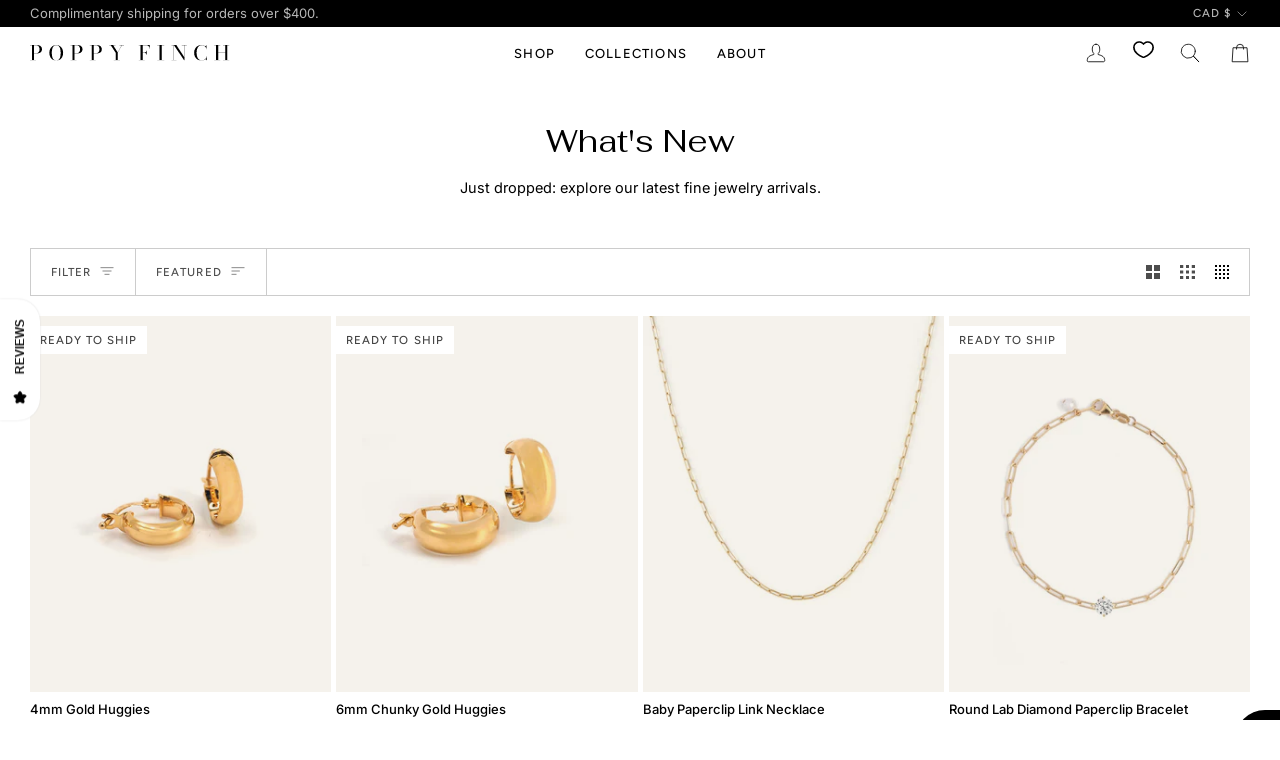

--- FILE ---
content_type: text/html; charset=utf-8
request_url: https://www.poppyfinch.com/collections/whats-new/classic-collection
body_size: 47793
content:
<!doctype html>




<html class="no-js" lang="en" ><head>
  <meta charset="utf-8">
  <meta http-equiv="X-UA-Compatible" content="IE=edge,chrome=1">
  <meta name="viewport" content="width=device-width,initial-scale=1,viewport-fit=cover">
  <meta name="theme-color" content="#000000"><link rel="canonical" href="https://www.poppyfinch.com/collections/whats-new/classic-collection"><meta name="google-site-verification" content="SsUdIKL6pCLzz3PzKzoJIP8WEMEI73LF6P1LoKWC65o" />

  <!-- ======================= Pipeline Theme V7.6.0 ========================= -->

  <!-- Preloading ================================================================== -->

  <link rel="preconnect" href="https://fonts.shopify.com" crossorigin><link rel="preload" href="//www.poppyfinch.com/cdn/fonts/inter/inter_n4.b2a3f24c19b4de56e8871f609e73ca7f6d2e2bb9.woff2" as="font" type="font/woff2" crossorigin><link rel="preload" href="//www.poppyfinch.com/cdn/fonts/fahkwang/fahkwang_n4.b5c440aab43f3f693a204b738ee500d9773ee543.woff2" as="font" type="font/woff2" crossorigin><link rel="preload" href="//www.poppyfinch.com/cdn/fonts/figtree/figtree_n4.3c0838aba1701047e60be6a99a1b0a40ce9b8419.woff2" as="font" type="font/woff2" crossorigin><!-- Title and description ================================================ --><link rel="shortcut icon" href="//www.poppyfinch.com/cdn/shop/files/poppy-finch-favicon_32x32.png?v=1714403960" type="image/png">
  <title>
    

    What&#39;s New
&ndash; Tagged &quot;classic-collection&quot;
&ndash; POPPY FINCH

  </title><meta name="description" content="Shop our newest fine jewelry designs in rings, earrings, bracelets, anklets and necklaces. All handcrafted locally with recycled and ethically sourced materials.">
  <!-- /snippets/social-meta-tags.liquid --><meta property="og:site_name" content="POPPY FINCH">
<meta property="og:url" content="https://www.poppyfinch.com/collections/whats-new/classic-collection">
<meta property="og:title" content="What&#39;s New">
<meta property="og:type" content="website">
<meta property="og:description" content="Shop our newest fine jewelry designs in rings, earrings, bracelets, anklets and necklaces. All handcrafted locally with recycled and ethically sourced materials."><meta property="og:image" content="http://www.poppyfinch.com/cdn/shop/collections/Banner_Collection_09.jpg?v=1769118448">
    <meta property="og:image:secure_url" content="https://www.poppyfinch.com/cdn/shop/collections/Banner_Collection_09.jpg?v=1769118448">
    <meta property="og:image:width" content="1200">
    <meta property="og:image:height" content="1600">
<!-- CSS ================================================================== -->

  <link href="//www.poppyfinch.com/cdn/shop/t/33/assets/font-settings.css?v=52856244303624438211763083218" rel="stylesheet" type="text/css" media="all" />

  <!-- /snippets/css-variables.liquid -->


<style data-shopify>

:root {
/* ================ Layout Variables ================ */






--LAYOUT-WIDTH: 1300px;
--LAYOUT-GUTTER: 20px;
--LAYOUT-GUTTER-OFFSET: -20px;
--NAV-GUTTER: 15px;
--LAYOUT-OUTER: 30px;

/* ================ Product video ================ */

--COLOR-VIDEO-BG: #f2f2f2;


/* ================ Color Variables ================ */

/* === Backgrounds ===*/
--COLOR-BG: #ffffff;
--COLOR-BG-ACCENT: #f5f5f5;

/* === Text colors ===*/
--COLOR-TEXT-DARK: #000000;
--COLOR-TEXT: #000000;
--COLOR-TEXT-LIGHT: #4d4d4d;

/* === Bright color ===*/
--COLOR-PRIMARY: #000000;
--COLOR-PRIMARY-HOVER: #000000;
--COLOR-PRIMARY-FADE: rgba(0, 0, 0, 0.05);
--COLOR-PRIMARY-FADE-HOVER: rgba(0, 0, 0, 0.1);--COLOR-PRIMARY-OPPOSITE: #ffffff;

/* === Secondary/link Color ===*/
--COLOR-SECONDARY: #000000;
--COLOR-SECONDARY-HOVER: #000000;
--COLOR-SECONDARY-FADE: rgba(0, 0, 0, 0.05);
--COLOR-SECONDARY-FADE-HOVER: rgba(0, 0, 0, 0.1);--COLOR-SECONDARY-OPPOSITE: #ffffff;

/* === Shades of grey ===*/
--COLOR-A5:  rgba(0, 0, 0, 0.05);
--COLOR-A10: rgba(0, 0, 0, 0.1);
--COLOR-A20: rgba(0, 0, 0, 0.2);
--COLOR-A35: rgba(0, 0, 0, 0.35);
--COLOR-A50: rgba(0, 0, 0, 0.5);
--COLOR-A80: rgba(0, 0, 0, 0.8);
--COLOR-A90: rgba(0, 0, 0, 0.9);
--COLOR-A95: rgba(0, 0, 0, 0.95);


/* ================ Inverted Color Variables ================ */

--INVERSE-BG: #000000;
--INVERSE-BG-ACCENT: #222324;

/* === Text colors ===*/
--INVERSE-TEXT-DARK: #ffffff;
--INVERSE-TEXT: #ffffff;
--INVERSE-TEXT-LIGHT: #b3b3b3;

/* === Bright color ===*/
--INVERSE-PRIMARY: #fcd8c8;
--INVERSE-PRIMARY-HOVER: #ffa278;
--INVERSE-PRIMARY-FADE: rgba(252, 216, 200, 0.05);
--INVERSE-PRIMARY-FADE-HOVER: rgba(252, 216, 200, 0.1);--INVERSE-PRIMARY-OPPOSITE: #000000;


/* === Second Color ===*/
--INVERSE-SECONDARY: #c6dae5;
--INVERSE-SECONDARY-HOVER: #86bcd9;
--INVERSE-SECONDARY-FADE: rgba(198, 218, 229, 0.05);
--INVERSE-SECONDARY-FADE-HOVER: rgba(198, 218, 229, 0.1);--INVERSE-SECONDARY-OPPOSITE: #000000;


/* === Shades of grey ===*/
--INVERSE-A5:  rgba(255, 255, 255, 0.05);
--INVERSE-A10: rgba(255, 255, 255, 0.1);
--INVERSE-A20: rgba(255, 255, 255, 0.2);
--INVERSE-A35: rgba(255, 255, 255, 0.3);
--INVERSE-A80: rgba(255, 255, 255, 0.8);
--INVERSE-A90: rgba(255, 255, 255, 0.9);
--INVERSE-A95: rgba(255, 255, 255, 0.95);


/* ================ Bright Color Variables ================ */

--BRIGHT-BG: #f4a482;
--BRIGHT-BG-ACCENT: #2693cf;

/* === Text colors ===*/
--BRIGHT-TEXT-DARK: #ffffff;
--BRIGHT-TEXT: #ffffff;
--BRIGHT-TEXT-LIGHT: #fce4da;

/* === Bright color ===*/
--BRIGHT-PRIMARY: #2693cf;
--BRIGHT-PRIMARY-HOVER: #0e699b;
--BRIGHT-PRIMARY-FADE: rgba(38, 147, 207, 0.05);
--BRIGHT-PRIMARY-FADE-HOVER: rgba(38, 147, 207, 0.1);--BRIGHT-PRIMARY-OPPOSITE: #000000;


/* === Second Color ===*/
--BRIGHT-SECONDARY: #f4a482;
--BRIGHT-SECONDARY-HOVER: #fd6b2c;
--BRIGHT-SECONDARY-FADE: rgba(244, 164, 130, 0.05);
--BRIGHT-SECONDARY-FADE-HOVER: rgba(244, 164, 130, 0.1);--BRIGHT-SECONDARY-OPPOSITE: #000000;


/* === Shades of grey ===*/
--BRIGHT-A5:  rgba(255, 255, 255, 0.05);
--BRIGHT-A10: rgba(255, 255, 255, 0.1);
--BRIGHT-A20: rgba(255, 255, 255, 0.2);
--BRIGHT-A35: rgba(255, 255, 255, 0.3);
--BRIGHT-A80: rgba(255, 255, 255, 0.8);
--BRIGHT-A90: rgba(255, 255, 255, 0.9);
--BRIGHT-A95: rgba(255, 255, 255, 0.95);


/* === Account Bar ===*/
--COLOR-ANNOUNCEMENT-BG: #000000;
--COLOR-ANNOUNCEMENT-TEXT: #b7b7b7;

/* === Nav and dropdown link background ===*/
--COLOR-NAV: #ffffff;
--COLOR-NAV-TEXT: #000000;
--COLOR-NAV-TEXT-DARK: #000000;
--COLOR-NAV-TEXT-LIGHT: #4d4d4d;
--COLOR-NAV-BORDER: rgba(0,0,0,0);
--COLOR-NAV-A10: rgba(0, 0, 0, 0.1);
--COLOR-NAV-A50: rgba(0, 0, 0, 0.5);
--COLOR-HIGHLIGHT-LINK: #f4a482;

/* === Site Footer ===*/
--COLOR-FOOTER-BG: #f5f5f5;
--COLOR-FOOTER-TEXT: #000000;
--COLOR-FOOTER-A5: rgba(0, 0, 0, 0.05);
--COLOR-FOOTER-A15: rgba(0, 0, 0, 0.15);
--COLOR-FOOTER-A90: rgba(0, 0, 0, 0.9);

/* === Sub-Footer ===*/
--COLOR-SUB-FOOTER-BG: #ffffff;
--COLOR-SUB-FOOTER-TEXT: #747474;
--COLOR-SUB-FOOTER-A5: rgba(116, 116, 116, 0.05);
--COLOR-SUB-FOOTER-A15: rgba(116, 116, 116, 0.15);
--COLOR-SUB-FOOTER-A90: rgba(116, 116, 116, 0.9);

/* === Products ===*/
--PRODUCT-GRID-ASPECT-RATIO: 80.0%;

/* === Product badges ===*/
--COLOR-BADGE: #ffffff;
--COLOR-BADGE-TEXT: #424242;
--COLOR-BADGE-TEXT-DARK: #1f1919;
--COLOR-BADGE-TEXT-HOVER: #686868;
--COLOR-BADGE-HAIRLINE: #f6f6f6;

/* === Product item slider ===*/--COLOR-PRODUCT-SLIDER: #ffffff;--COLOR-PRODUCT-SLIDER-OPPOSITE: rgba(13, 13, 13, 0.06);/* === disabled form colors ===*/
--COLOR-DISABLED-BG: #e6e6e6;
--COLOR-DISABLED-TEXT: #a6a6a6;

--INVERSE-DISABLED-BG: #1a1a1a;
--INVERSE-DISABLED-TEXT: #595959;


/* === Tailwind RGBA Palette ===*/
--RGB-CANVAS: 255 255 255;
--RGB-CONTENT: 0 0 0;
--RGB-PRIMARY: 0 0 0;
--RGB-SECONDARY: 0 0 0;

--RGB-DARK-CANVAS: 0 0 0;
--RGB-DARK-CONTENT: 255 255 255;
--RGB-DARK-PRIMARY: 252 216 200;
--RGB-DARK-SECONDARY: 198 218 229;

--RGB-BRIGHT-CANVAS: 244 164 130;
--RGB-BRIGHT-CONTENT: 255 255 255;
--RGB-BRIGHT-PRIMARY: 38 147 207;
--RGB-BRIGHT-SECONDARY: 244 164 130;

--RGB-PRIMARY-CONTRAST: 255 255 255;
--RGB-SECONDARY-CONTRAST: 255 255 255;

--RGB-DARK-PRIMARY-CONTRAST: 0 0 0;
--RGB-DARK-SECONDARY-CONTRAST: 0 0 0;

--RGB-BRIGHT-PRIMARY-CONTRAST: 0 0 0;
--RGB-BRIGHT-SECONDARY-CONTRAST: 0 0 0;


/* === Button Radius === */
--BUTTON-RADIUS: 0px;


/* === Icon Stroke Width === */
--ICON-STROKE-WIDTH: 1px;


/* ================ Typography ================ */

--FONT-STACK-BODY: Inter, sans-serif;
--FONT-STYLE-BODY: normal;
--FONT-WEIGHT-BODY: 400;
--FONT-WEIGHT-BODY-BOLD: 500;
--FONT-ADJUST-BODY: 1.0;

  --FONT-BODY-TRANSFORM: none;
  --FONT-BODY-LETTER-SPACING: normal;


--FONT-STACK-HEADING: Fahkwang, sans-serif;
--FONT-STYLE-HEADING: normal;
--FONT-WEIGHT-HEADING: 400;
--FONT-WEIGHT-HEADING-BOLD: 500;
--FONT-ADJUST-HEADING: 1.0;

  --FONT-HEADING-TRANSFORM: none;
  --FONT-HEADING-LETTER-SPACING: normal;


--FONT-STACK-ACCENT: Figtree, sans-serif;
--FONT-STYLE-ACCENT: normal;
--FONT-WEIGHT-ACCENT: 400;
--FONT-WEIGHT-ACCENT-BOLD: 500;
--FONT-ADJUST-ACCENT: 1.0;

  --FONT-ACCENT-TRANSFORM: uppercase;
  --FONT-ACCENT-LETTER-SPACING: 0.09em;

--TYPE-STACK-NAV: Figtree, sans-serif;
--TYPE-STYLE-NAV: normal;
--TYPE-ADJUST-NAV: 1.0;
--TYPE-WEIGHT-NAV: 500;

  --FONT-NAV-TRANSFORM: uppercase;
  --FONT-NAV-LETTER-SPACING: 0.09em;

--TYPE-STACK-BUTTON: Figtree, sans-serif;
--TYPE-STYLE-BUTTON: normal;
--TYPE-ADJUST-BUTTON: 1.0;
--TYPE-WEIGHT-BUTTON: 400;

  --FONT-BUTTON-TRANSFORM: uppercase;
  --FONT-BUTTON-LETTER-SPACING: 0.09em;

--TYPE-STACK-KICKER: Figtree, sans-serif;
--TYPE-STYLE-KICKER: normal;
--TYPE-ADJUST-KICKER: 1.0;
--TYPE-WEIGHT-KICKER: 500;

  --FONT-KICKER-TRANSFORM: uppercase;
  --FONT-KICKER-LETTER-SPACING: 0.09em;



--ICO-SELECT: url('//www.poppyfinch.com/cdn/shop/t/33/assets/ico-select.svg?v=154856364088551293151761682830');


/* ================ Photo correction ================ */
--PHOTO-CORRECTION: 98%;



}


/* ================ Typography ================ */
/* ================ type-scale.com ============ */

/* 1.16 base 13 */
:root {
 --font-1: 10px;
 --font-2: 11.3px;
 --font-3: 12px;
 --font-4: 13px;
 --font-5: 15.5px;
 --font-6: 17px;
 --font-7: 20px;
 --font-8: 23.5px;
 --font-9: 27px;
 --font-10:32px;
 --font-11:37px;
 --font-12:43px;
 --font-13:49px;
 --font-14:57px;
 --font-15:67px;
}

/* 1.175 base 13.5 */
@media only screen and (min-width: 480px) and (max-width: 1099px) {
  :root {
    --font-1: 10px;
    --font-2: 11.5px;
    --font-3: 12.5px;
    --font-4: 13.5px;
    --font-5: 16px;
    --font-6: 18px;
    --font-7: 21px;
    --font-8: 25px;
    --font-9: 29px;
    --font-10:34px;
    --font-11:40px;
    --font-12:47px;
    --font-13:56px;
    --font-14:65px;
   --font-15:77px;
  }
}
/* 1.22 base 14.5 */
@media only screen and (min-width: 1100px) {
  :root {
    --font-1: 10px;
    --font-2: 11.5px;
    --font-3: 13px;
    --font-4: 14.5px;
    --font-5: 17.5px;
    --font-6: 22px;
    --font-7: 26px;
    --font-8: 32px;
    --font-9: 39px;
    --font-10:48px;
    --font-11:58px;
    --font-12:71px;
    --font-13:87px;
    --font-14:106px;
    --font-15:129px;
 }
}


</style>


  <link href="//www.poppyfinch.com/cdn/shop/t/33/assets/theme.css?v=74877645271440502071765479170" rel="stylesheet" type="text/css" media="all" />

  <script>
    document.documentElement.className = document.documentElement.className.replace('no-js', 'js');

    
      document.documentElement.classList.add('aos-initialized');let root = '/';
    if (root[root.length - 1] !== '/') {
      root = `${root}/`;
    }
    var theme = {
      routes: {
        root_url: root,
        cart: '/cart',
        cart_add_url: '/cart/add',
        product_recommendations_url: '/recommendations/products',
        account_addresses_url: '/account/addresses',
        predictive_search_url: '/search/suggest'
      },
      state: {
        cartOpen: null,
      },
      sizes: {
        small: 480,
        medium: 768,
        large: 1100,
        widescreen: 1400
      },
      assets: {
        photoswipe: '//www.poppyfinch.com/cdn/shop/t/33/assets/photoswipe.js?v=169308975333299535361761682807',
        smoothscroll: '//www.poppyfinch.com/cdn/shop/t/33/assets/smoothscroll.js?v=37906625415260927261761682807',
        swatches: '//www.poppyfinch.com/cdn/shop/t/33/assets/swatches.json?v=83696859064944120111761682811',
        noImage: '//www.poppyfinch.com/cdn/shopifycloud/storefront/assets/no-image-2048-a2addb12.gif',
        
        
        base: '//www.poppyfinch.com/cdn/shop/t/33/assets/'
        
      },
      strings: {
        swatchesKey: "Color, Colour",
        addToCart: "Add to Cart",
        estimateShipping: "Estimate shipping",
        noShippingAvailable: "We do not ship to this destination.",
        free: "Free",
        from: "From",
        preOrder: "Pre-order",
        soldOut: "Sold Out",
        sale: "Sale",
        subscription: "Subscription",
        unavailable: "Unavailable",
        unitPrice: "Unit price",
        unitPriceSeparator: "per",
        stockout: "All available stock is in cart",
        products: "Products",
        pages: "Pages",
        collections: "Collections",
        resultsFor: "Results for",
        noResultsFor: "No results for",
        articles: "Articles",
        successMessage: "Link copied to clipboard",
      },
      settings: {
        badge_sale_type: "strike",
        animate_hover: true,
        animate_scroll: true,
        show_locale_desktop: null,
        show_locale_mobile: null,
        show_currency_desktop: null,
        show_currency_mobile: null,
        currency_select_type: "currency",
        currency_code_enable: true,
        cycle_images_hover_delay: 1
      },
      info: {
        name: 'pipeline'
      },
      version: '7.6.0',
      moneyFormat: "${{amount_no_decimals}}",
      shopCurrency: "CAD",
      currencyCode: "CAD"
    }
    let windowInnerHeight = window.innerHeight;
    document.documentElement.style.setProperty('--full-screen', `${windowInnerHeight}px`);
    document.documentElement.style.setProperty('--three-quarters', `${windowInnerHeight * 0.75}px`);
    document.documentElement.style.setProperty('--two-thirds', `${windowInnerHeight * 0.66}px`);
    document.documentElement.style.setProperty('--one-half', `${windowInnerHeight * 0.5}px`);
    document.documentElement.style.setProperty('--one-third', `${windowInnerHeight * 0.33}px`);
    document.documentElement.style.setProperty('--one-fifth', `${windowInnerHeight * 0.2}px`);

    window.isRTL = document.documentElement.getAttribute('dir') === 'rtl';
  </script><!-- Theme Javascript ============================================================== -->
  <script src="//www.poppyfinch.com/cdn/shop/t/33/assets/vendor.js?v=69555399850987115801761682812" defer="defer"></script>
  <script src="//www.poppyfinch.com/cdn/shop/t/33/assets/theme.js?v=84450183445530087071761682812" defer="defer"></script>

  <script>
    (function () {
      function onPageShowEvents() {
        if ('requestIdleCallback' in window) {
          requestIdleCallback(initCartEvent, { timeout: 500 })
        } else {
          initCartEvent()
        }
        function initCartEvent(){
          window.fetch(window.theme.routes.cart + '.js')
          .then((response) => {
            if(!response.ok){
              throw {status: response.statusText};
            }
            return response.json();
          })
          .then((response) => {
            document.dispatchEvent(new CustomEvent('theme:cart:change', {
              detail: {
                cart: response,
              },
              bubbles: true,
            }));
            return response;
          })
          .catch((e) => {
            console.error(e);
          });
        }
      };
      window.onpageshow = onPageShowEvents;
    })();
  </script>

  <script type="text/javascript">
    if (window.MSInputMethodContext && document.documentMode) {
      var scripts = document.getElementsByTagName('script')[0];
      var polyfill = document.createElement("script");
      polyfill.defer = true;
      polyfill.src = "//www.poppyfinch.com/cdn/shop/t/33/assets/ie11.js?v=144489047535103983231761682806";

      scripts.parentNode.insertBefore(polyfill, scripts);
    }
  </script>

  <!-- Shopify app scripts =========================================================== -->
  <script>window.performance && window.performance.mark && window.performance.mark('shopify.content_for_header.start');</script><meta name="google-site-verification" content="rOppX4EbmDFj3XZdhyvShAFEGm9WX92bT4pJvJkB4s4">
<meta id="shopify-digital-wallet" name="shopify-digital-wallet" content="/6123701/digital_wallets/dialog">
<meta name="shopify-checkout-api-token" content="7fd90fb907e018507f6934cf208f5eda">
<meta id="in-context-paypal-metadata" data-shop-id="6123701" data-venmo-supported="false" data-environment="production" data-locale="en_US" data-paypal-v4="true" data-currency="CAD">
<link rel="alternate" type="application/atom+xml" title="Feed" href="/collections/whats-new/classic-collection.atom" />
<link rel="alternate" hreflang="x-default" href="https://www.poppyfinch.com/collections/whats-new/classic-collection">
<link rel="alternate" hreflang="en" href="https://www.poppyfinch.com/collections/whats-new/classic-collection">
<link rel="alternate" hreflang="en-AD" href="https://www.poppyfinch.com/en-intl/collections/whats-new/classic-collection">
<link rel="alternate" hreflang="en-AE" href="https://www.poppyfinch.com/en-intl/collections/whats-new/classic-collection">
<link rel="alternate" hreflang="en-AI" href="https://www.poppyfinch.com/en-intl/collections/whats-new/classic-collection">
<link rel="alternate" hreflang="en-AL" href="https://www.poppyfinch.com/en-intl/collections/whats-new/classic-collection">
<link rel="alternate" hreflang="en-AM" href="https://www.poppyfinch.com/en-intl/collections/whats-new/classic-collection">
<link rel="alternate" hreflang="en-AO" href="https://www.poppyfinch.com/en-intl/collections/whats-new/classic-collection">
<link rel="alternate" hreflang="en-AR" href="https://www.poppyfinch.com/en-intl/collections/whats-new/classic-collection">
<link rel="alternate" hreflang="en-AT" href="https://www.poppyfinch.com/en-intl/collections/whats-new/classic-collection">
<link rel="alternate" hreflang="en-AU" href="https://www.poppyfinch.com/en-intl/collections/whats-new/classic-collection">
<link rel="alternate" hreflang="en-AW" href="https://www.poppyfinch.com/en-intl/collections/whats-new/classic-collection">
<link rel="alternate" hreflang="en-BA" href="https://www.poppyfinch.com/en-intl/collections/whats-new/classic-collection">
<link rel="alternate" hreflang="en-BB" href="https://www.poppyfinch.com/en-intl/collections/whats-new/classic-collection">
<link rel="alternate" hreflang="en-BD" href="https://www.poppyfinch.com/en-intl/collections/whats-new/classic-collection">
<link rel="alternate" hreflang="en-BE" href="https://www.poppyfinch.com/en-intl/collections/whats-new/classic-collection">
<link rel="alternate" hreflang="en-BG" href="https://www.poppyfinch.com/en-intl/collections/whats-new/classic-collection">
<link rel="alternate" hreflang="en-BH" href="https://www.poppyfinch.com/en-intl/collections/whats-new/classic-collection">
<link rel="alternate" hreflang="en-BI" href="https://www.poppyfinch.com/en-intl/collections/whats-new/classic-collection">
<link rel="alternate" hreflang="en-BJ" href="https://www.poppyfinch.com/en-intl/collections/whats-new/classic-collection">
<link rel="alternate" hreflang="en-BL" href="https://www.poppyfinch.com/en-intl/collections/whats-new/classic-collection">
<link rel="alternate" hreflang="en-BM" href="https://www.poppyfinch.com/en-intl/collections/whats-new/classic-collection">
<link rel="alternate" hreflang="en-BN" href="https://www.poppyfinch.com/en-intl/collections/whats-new/classic-collection">
<link rel="alternate" hreflang="en-BO" href="https://www.poppyfinch.com/en-intl/collections/whats-new/classic-collection">
<link rel="alternate" hreflang="en-BQ" href="https://www.poppyfinch.com/en-intl/collections/whats-new/classic-collection">
<link rel="alternate" hreflang="en-BR" href="https://www.poppyfinch.com/en-intl/collections/whats-new/classic-collection">
<link rel="alternate" hreflang="en-BS" href="https://www.poppyfinch.com/en-intl/collections/whats-new/classic-collection">
<link rel="alternate" hreflang="en-BT" href="https://www.poppyfinch.com/en-intl/collections/whats-new/classic-collection">
<link rel="alternate" hreflang="en-BW" href="https://www.poppyfinch.com/en-intl/collections/whats-new/classic-collection">
<link rel="alternate" hreflang="en-BY" href="https://www.poppyfinch.com/en-intl/collections/whats-new/classic-collection">
<link rel="alternate" hreflang="en-BZ" href="https://www.poppyfinch.com/en-intl/collections/whats-new/classic-collection">
<link rel="alternate" hreflang="en-CC" href="https://www.poppyfinch.com/en-intl/collections/whats-new/classic-collection">
<link rel="alternate" hreflang="en-CD" href="https://www.poppyfinch.com/en-intl/collections/whats-new/classic-collection">
<link rel="alternate" hreflang="en-CF" href="https://www.poppyfinch.com/en-intl/collections/whats-new/classic-collection">
<link rel="alternate" hreflang="en-CG" href="https://www.poppyfinch.com/en-intl/collections/whats-new/classic-collection">
<link rel="alternate" hreflang="en-CH" href="https://www.poppyfinch.com/en-intl/collections/whats-new/classic-collection">
<link rel="alternate" hreflang="en-CI" href="https://www.poppyfinch.com/en-intl/collections/whats-new/classic-collection">
<link rel="alternate" hreflang="en-CK" href="https://www.poppyfinch.com/en-intl/collections/whats-new/classic-collection">
<link rel="alternate" hreflang="en-CL" href="https://www.poppyfinch.com/en-intl/collections/whats-new/classic-collection">
<link rel="alternate" hreflang="en-CM" href="https://www.poppyfinch.com/en-intl/collections/whats-new/classic-collection">
<link rel="alternate" hreflang="en-CN" href="https://www.poppyfinch.com/en-intl/collections/whats-new/classic-collection">
<link rel="alternate" hreflang="en-CO" href="https://www.poppyfinch.com/en-intl/collections/whats-new/classic-collection">
<link rel="alternate" hreflang="en-CR" href="https://www.poppyfinch.com/en-intl/collections/whats-new/classic-collection">
<link rel="alternate" hreflang="en-CV" href="https://www.poppyfinch.com/en-intl/collections/whats-new/classic-collection">
<link rel="alternate" hreflang="en-CW" href="https://www.poppyfinch.com/en-intl/collections/whats-new/classic-collection">
<link rel="alternate" hreflang="en-CX" href="https://www.poppyfinch.com/en-intl/collections/whats-new/classic-collection">
<link rel="alternate" hreflang="en-CY" href="https://www.poppyfinch.com/en-intl/collections/whats-new/classic-collection">
<link rel="alternate" hreflang="en-CZ" href="https://www.poppyfinch.com/en-intl/collections/whats-new/classic-collection">
<link rel="alternate" hreflang="en-DE" href="https://www.poppyfinch.com/en-intl/collections/whats-new/classic-collection">
<link rel="alternate" hreflang="en-DJ" href="https://www.poppyfinch.com/en-intl/collections/whats-new/classic-collection">
<link rel="alternate" hreflang="en-DK" href="https://www.poppyfinch.com/en-intl/collections/whats-new/classic-collection">
<link rel="alternate" hreflang="en-DM" href="https://www.poppyfinch.com/en-intl/collections/whats-new/classic-collection">
<link rel="alternate" hreflang="en-DO" href="https://www.poppyfinch.com/en-intl/collections/whats-new/classic-collection">
<link rel="alternate" hreflang="en-DZ" href="https://www.poppyfinch.com/en-intl/collections/whats-new/classic-collection">
<link rel="alternate" hreflang="en-EC" href="https://www.poppyfinch.com/en-intl/collections/whats-new/classic-collection">
<link rel="alternate" hreflang="en-EE" href="https://www.poppyfinch.com/en-intl/collections/whats-new/classic-collection">
<link rel="alternate" hreflang="en-EG" href="https://www.poppyfinch.com/en-intl/collections/whats-new/classic-collection">
<link rel="alternate" hreflang="en-EH" href="https://www.poppyfinch.com/en-intl/collections/whats-new/classic-collection">
<link rel="alternate" hreflang="en-ER" href="https://www.poppyfinch.com/en-intl/collections/whats-new/classic-collection">
<link rel="alternate" hreflang="en-ES" href="https://www.poppyfinch.com/en-intl/collections/whats-new/classic-collection">
<link rel="alternate" hreflang="en-ET" href="https://www.poppyfinch.com/en-intl/collections/whats-new/classic-collection">
<link rel="alternate" hreflang="en-FI" href="https://www.poppyfinch.com/en-intl/collections/whats-new/classic-collection">
<link rel="alternate" hreflang="en-FJ" href="https://www.poppyfinch.com/en-intl/collections/whats-new/classic-collection">
<link rel="alternate" hreflang="en-FK" href="https://www.poppyfinch.com/en-intl/collections/whats-new/classic-collection">
<link rel="alternate" hreflang="en-FO" href="https://www.poppyfinch.com/en-intl/collections/whats-new/classic-collection">
<link rel="alternate" hreflang="en-FR" href="https://www.poppyfinch.com/en-intl/collections/whats-new/classic-collection">
<link rel="alternate" hreflang="en-GA" href="https://www.poppyfinch.com/en-intl/collections/whats-new/classic-collection">
<link rel="alternate" hreflang="en-GB" href="https://www.poppyfinch.com/en-intl/collections/whats-new/classic-collection">
<link rel="alternate" hreflang="en-GD" href="https://www.poppyfinch.com/en-intl/collections/whats-new/classic-collection">
<link rel="alternate" hreflang="en-GE" href="https://www.poppyfinch.com/en-intl/collections/whats-new/classic-collection">
<link rel="alternate" hreflang="en-GF" href="https://www.poppyfinch.com/en-intl/collections/whats-new/classic-collection">
<link rel="alternate" hreflang="en-GG" href="https://www.poppyfinch.com/en-intl/collections/whats-new/classic-collection">
<link rel="alternate" hreflang="en-GH" href="https://www.poppyfinch.com/en-intl/collections/whats-new/classic-collection">
<link rel="alternate" hreflang="en-GI" href="https://www.poppyfinch.com/en-intl/collections/whats-new/classic-collection">
<link rel="alternate" hreflang="en-GL" href="https://www.poppyfinch.com/en-intl/collections/whats-new/classic-collection">
<link rel="alternate" hreflang="en-GM" href="https://www.poppyfinch.com/en-intl/collections/whats-new/classic-collection">
<link rel="alternate" hreflang="en-GN" href="https://www.poppyfinch.com/en-intl/collections/whats-new/classic-collection">
<link rel="alternate" hreflang="en-GP" href="https://www.poppyfinch.com/en-intl/collections/whats-new/classic-collection">
<link rel="alternate" hreflang="en-GQ" href="https://www.poppyfinch.com/en-intl/collections/whats-new/classic-collection">
<link rel="alternate" hreflang="en-GR" href="https://www.poppyfinch.com/en-intl/collections/whats-new/classic-collection">
<link rel="alternate" hreflang="en-GS" href="https://www.poppyfinch.com/en-intl/collections/whats-new/classic-collection">
<link rel="alternate" hreflang="en-GT" href="https://www.poppyfinch.com/en-intl/collections/whats-new/classic-collection">
<link rel="alternate" hreflang="en-GW" href="https://www.poppyfinch.com/en-intl/collections/whats-new/classic-collection">
<link rel="alternate" hreflang="en-GY" href="https://www.poppyfinch.com/en-intl/collections/whats-new/classic-collection">
<link rel="alternate" hreflang="en-HK" href="https://www.poppyfinch.com/en-intl/collections/whats-new/classic-collection">
<link rel="alternate" hreflang="en-HN" href="https://www.poppyfinch.com/en-intl/collections/whats-new/classic-collection">
<link rel="alternate" hreflang="en-HR" href="https://www.poppyfinch.com/en-intl/collections/whats-new/classic-collection">
<link rel="alternate" hreflang="en-HT" href="https://www.poppyfinch.com/en-intl/collections/whats-new/classic-collection">
<link rel="alternate" hreflang="en-HU" href="https://www.poppyfinch.com/en-intl/collections/whats-new/classic-collection">
<link rel="alternate" hreflang="en-ID" href="https://www.poppyfinch.com/en-intl/collections/whats-new/classic-collection">
<link rel="alternate" hreflang="en-IE" href="https://www.poppyfinch.com/en-intl/collections/whats-new/classic-collection">
<link rel="alternate" hreflang="en-IL" href="https://www.poppyfinch.com/en-intl/collections/whats-new/classic-collection">
<link rel="alternate" hreflang="en-IM" href="https://www.poppyfinch.com/en-intl/collections/whats-new/classic-collection">
<link rel="alternate" hreflang="en-IN" href="https://www.poppyfinch.com/en-intl/collections/whats-new/classic-collection">
<link rel="alternate" hreflang="en-IO" href="https://www.poppyfinch.com/en-intl/collections/whats-new/classic-collection">
<link rel="alternate" hreflang="en-IQ" href="https://www.poppyfinch.com/en-intl/collections/whats-new/classic-collection">
<link rel="alternate" hreflang="en-IS" href="https://www.poppyfinch.com/en-intl/collections/whats-new/classic-collection">
<link rel="alternate" hreflang="en-IT" href="https://www.poppyfinch.com/en-intl/collections/whats-new/classic-collection">
<link rel="alternate" hreflang="en-JE" href="https://www.poppyfinch.com/en-intl/collections/whats-new/classic-collection">
<link rel="alternate" hreflang="en-JM" href="https://www.poppyfinch.com/en-intl/collections/whats-new/classic-collection">
<link rel="alternate" hreflang="en-JO" href="https://www.poppyfinch.com/en-intl/collections/whats-new/classic-collection">
<link rel="alternate" hreflang="en-JP" href="https://www.poppyfinch.com/en-intl/collections/whats-new/classic-collection">
<link rel="alternate" hreflang="en-KE" href="https://www.poppyfinch.com/en-intl/collections/whats-new/classic-collection">
<link rel="alternate" hreflang="en-KG" href="https://www.poppyfinch.com/en-intl/collections/whats-new/classic-collection">
<link rel="alternate" hreflang="en-KH" href="https://www.poppyfinch.com/en-intl/collections/whats-new/classic-collection">
<link rel="alternate" hreflang="en-KI" href="https://www.poppyfinch.com/en-intl/collections/whats-new/classic-collection">
<link rel="alternate" hreflang="en-KM" href="https://www.poppyfinch.com/en-intl/collections/whats-new/classic-collection">
<link rel="alternate" hreflang="en-KN" href="https://www.poppyfinch.com/en-intl/collections/whats-new/classic-collection">
<link rel="alternate" hreflang="en-KR" href="https://www.poppyfinch.com/en-intl/collections/whats-new/classic-collection">
<link rel="alternate" hreflang="en-KW" href="https://www.poppyfinch.com/en-intl/collections/whats-new/classic-collection">
<link rel="alternate" hreflang="en-KY" href="https://www.poppyfinch.com/en-intl/collections/whats-new/classic-collection">
<link rel="alternate" hreflang="en-KZ" href="https://www.poppyfinch.com/en-intl/collections/whats-new/classic-collection">
<link rel="alternate" hreflang="en-LA" href="https://www.poppyfinch.com/en-intl/collections/whats-new/classic-collection">
<link rel="alternate" hreflang="en-LB" href="https://www.poppyfinch.com/en-intl/collections/whats-new/classic-collection">
<link rel="alternate" hreflang="en-LC" href="https://www.poppyfinch.com/en-intl/collections/whats-new/classic-collection">
<link rel="alternate" hreflang="en-LI" href="https://www.poppyfinch.com/en-intl/collections/whats-new/classic-collection">
<link rel="alternate" hreflang="en-LK" href="https://www.poppyfinch.com/en-intl/collections/whats-new/classic-collection">
<link rel="alternate" hreflang="en-LR" href="https://www.poppyfinch.com/en-intl/collections/whats-new/classic-collection">
<link rel="alternate" hreflang="en-LS" href="https://www.poppyfinch.com/en-intl/collections/whats-new/classic-collection">
<link rel="alternate" hreflang="en-LT" href="https://www.poppyfinch.com/en-intl/collections/whats-new/classic-collection">
<link rel="alternate" hreflang="en-LU" href="https://www.poppyfinch.com/en-intl/collections/whats-new/classic-collection">
<link rel="alternate" hreflang="en-LV" href="https://www.poppyfinch.com/en-intl/collections/whats-new/classic-collection">
<link rel="alternate" hreflang="en-LY" href="https://www.poppyfinch.com/en-intl/collections/whats-new/classic-collection">
<link rel="alternate" hreflang="en-MA" href="https://www.poppyfinch.com/en-intl/collections/whats-new/classic-collection">
<link rel="alternate" hreflang="en-MC" href="https://www.poppyfinch.com/en-intl/collections/whats-new/classic-collection">
<link rel="alternate" hreflang="en-MD" href="https://www.poppyfinch.com/en-intl/collections/whats-new/classic-collection">
<link rel="alternate" hreflang="en-ME" href="https://www.poppyfinch.com/en-intl/collections/whats-new/classic-collection">
<link rel="alternate" hreflang="en-MF" href="https://www.poppyfinch.com/en-intl/collections/whats-new/classic-collection">
<link rel="alternate" hreflang="en-MG" href="https://www.poppyfinch.com/en-intl/collections/whats-new/classic-collection">
<link rel="alternate" hreflang="en-MK" href="https://www.poppyfinch.com/en-intl/collections/whats-new/classic-collection">
<link rel="alternate" hreflang="en-ML" href="https://www.poppyfinch.com/en-intl/collections/whats-new/classic-collection">
<link rel="alternate" hreflang="en-MM" href="https://www.poppyfinch.com/en-intl/collections/whats-new/classic-collection">
<link rel="alternate" hreflang="en-MN" href="https://www.poppyfinch.com/en-intl/collections/whats-new/classic-collection">
<link rel="alternate" hreflang="en-MO" href="https://www.poppyfinch.com/en-intl/collections/whats-new/classic-collection">
<link rel="alternate" hreflang="en-MQ" href="https://www.poppyfinch.com/en-intl/collections/whats-new/classic-collection">
<link rel="alternate" hreflang="en-MR" href="https://www.poppyfinch.com/en-intl/collections/whats-new/classic-collection">
<link rel="alternate" hreflang="en-MS" href="https://www.poppyfinch.com/en-intl/collections/whats-new/classic-collection">
<link rel="alternate" hreflang="en-MT" href="https://www.poppyfinch.com/en-intl/collections/whats-new/classic-collection">
<link rel="alternate" hreflang="en-MU" href="https://www.poppyfinch.com/en-intl/collections/whats-new/classic-collection">
<link rel="alternate" hreflang="en-MV" href="https://www.poppyfinch.com/en-intl/collections/whats-new/classic-collection">
<link rel="alternate" hreflang="en-MW" href="https://www.poppyfinch.com/en-intl/collections/whats-new/classic-collection">
<link rel="alternate" hreflang="en-MX" href="https://www.poppyfinch.com/en-intl/collections/whats-new/classic-collection">
<link rel="alternate" hreflang="en-MY" href="https://www.poppyfinch.com/en-intl/collections/whats-new/classic-collection">
<link rel="alternate" hreflang="en-MZ" href="https://www.poppyfinch.com/en-intl/collections/whats-new/classic-collection">
<link rel="alternate" hreflang="en-NA" href="https://www.poppyfinch.com/en-intl/collections/whats-new/classic-collection">
<link rel="alternate" hreflang="en-NC" href="https://www.poppyfinch.com/en-intl/collections/whats-new/classic-collection">
<link rel="alternate" hreflang="en-NE" href="https://www.poppyfinch.com/en-intl/collections/whats-new/classic-collection">
<link rel="alternate" hreflang="en-NF" href="https://www.poppyfinch.com/en-intl/collections/whats-new/classic-collection">
<link rel="alternate" hreflang="en-NG" href="https://www.poppyfinch.com/en-intl/collections/whats-new/classic-collection">
<link rel="alternate" hreflang="en-NI" href="https://www.poppyfinch.com/en-intl/collections/whats-new/classic-collection">
<link rel="alternate" hreflang="en-NL" href="https://www.poppyfinch.com/en-intl/collections/whats-new/classic-collection">
<link rel="alternate" hreflang="en-NO" href="https://www.poppyfinch.com/en-intl/collections/whats-new/classic-collection">
<link rel="alternate" hreflang="en-NP" href="https://www.poppyfinch.com/en-intl/collections/whats-new/classic-collection">
<link rel="alternate" hreflang="en-NR" href="https://www.poppyfinch.com/en-intl/collections/whats-new/classic-collection">
<link rel="alternate" hreflang="en-NU" href="https://www.poppyfinch.com/en-intl/collections/whats-new/classic-collection">
<link rel="alternate" hreflang="en-NZ" href="https://www.poppyfinch.com/en-intl/collections/whats-new/classic-collection">
<link rel="alternate" hreflang="en-OM" href="https://www.poppyfinch.com/en-intl/collections/whats-new/classic-collection">
<link rel="alternate" hreflang="en-PA" href="https://www.poppyfinch.com/en-intl/collections/whats-new/classic-collection">
<link rel="alternate" hreflang="en-PE" href="https://www.poppyfinch.com/en-intl/collections/whats-new/classic-collection">
<link rel="alternate" hreflang="en-PF" href="https://www.poppyfinch.com/en-intl/collections/whats-new/classic-collection">
<link rel="alternate" hreflang="en-PG" href="https://www.poppyfinch.com/en-intl/collections/whats-new/classic-collection">
<link rel="alternate" hreflang="en-PH" href="https://www.poppyfinch.com/en-intl/collections/whats-new/classic-collection">
<link rel="alternate" hreflang="en-PK" href="https://www.poppyfinch.com/en-intl/collections/whats-new/classic-collection">
<link rel="alternate" hreflang="en-PL" href="https://www.poppyfinch.com/en-intl/collections/whats-new/classic-collection">
<link rel="alternate" hreflang="en-PM" href="https://www.poppyfinch.com/en-intl/collections/whats-new/classic-collection">
<link rel="alternate" hreflang="en-PN" href="https://www.poppyfinch.com/en-intl/collections/whats-new/classic-collection">
<link rel="alternate" hreflang="en-PS" href="https://www.poppyfinch.com/en-intl/collections/whats-new/classic-collection">
<link rel="alternate" hreflang="en-PT" href="https://www.poppyfinch.com/en-intl/collections/whats-new/classic-collection">
<link rel="alternate" hreflang="en-PY" href="https://www.poppyfinch.com/en-intl/collections/whats-new/classic-collection">
<link rel="alternate" hreflang="en-QA" href="https://www.poppyfinch.com/en-intl/collections/whats-new/classic-collection">
<link rel="alternate" hreflang="en-RE" href="https://www.poppyfinch.com/en-intl/collections/whats-new/classic-collection">
<link rel="alternate" hreflang="en-RO" href="https://www.poppyfinch.com/en-intl/collections/whats-new/classic-collection">
<link rel="alternate" hreflang="en-RS" href="https://www.poppyfinch.com/en-intl/collections/whats-new/classic-collection">
<link rel="alternate" hreflang="en-RU" href="https://www.poppyfinch.com/en-intl/collections/whats-new/classic-collection">
<link rel="alternate" hreflang="en-RW" href="https://www.poppyfinch.com/en-intl/collections/whats-new/classic-collection">
<link rel="alternate" hreflang="en-SA" href="https://www.poppyfinch.com/en-intl/collections/whats-new/classic-collection">
<link rel="alternate" hreflang="en-SB" href="https://www.poppyfinch.com/en-intl/collections/whats-new/classic-collection">
<link rel="alternate" hreflang="en-SC" href="https://www.poppyfinch.com/en-intl/collections/whats-new/classic-collection">
<link rel="alternate" hreflang="en-SD" href="https://www.poppyfinch.com/en-intl/collections/whats-new/classic-collection">
<link rel="alternate" hreflang="en-SE" href="https://www.poppyfinch.com/en-intl/collections/whats-new/classic-collection">
<link rel="alternate" hreflang="en-SG" href="https://www.poppyfinch.com/en-intl/collections/whats-new/classic-collection">
<link rel="alternate" hreflang="en-SH" href="https://www.poppyfinch.com/en-intl/collections/whats-new/classic-collection">
<link rel="alternate" hreflang="en-SI" href="https://www.poppyfinch.com/en-intl/collections/whats-new/classic-collection">
<link rel="alternate" hreflang="en-SJ" href="https://www.poppyfinch.com/en-intl/collections/whats-new/classic-collection">
<link rel="alternate" hreflang="en-SK" href="https://www.poppyfinch.com/en-intl/collections/whats-new/classic-collection">
<link rel="alternate" hreflang="en-SL" href="https://www.poppyfinch.com/en-intl/collections/whats-new/classic-collection">
<link rel="alternate" hreflang="en-SM" href="https://www.poppyfinch.com/en-intl/collections/whats-new/classic-collection">
<link rel="alternate" hreflang="en-SN" href="https://www.poppyfinch.com/en-intl/collections/whats-new/classic-collection">
<link rel="alternate" hreflang="en-SO" href="https://www.poppyfinch.com/en-intl/collections/whats-new/classic-collection">
<link rel="alternate" hreflang="en-SR" href="https://www.poppyfinch.com/en-intl/collections/whats-new/classic-collection">
<link rel="alternate" hreflang="en-SS" href="https://www.poppyfinch.com/en-intl/collections/whats-new/classic-collection">
<link rel="alternate" hreflang="en-ST" href="https://www.poppyfinch.com/en-intl/collections/whats-new/classic-collection">
<link rel="alternate" hreflang="en-SV" href="https://www.poppyfinch.com/en-intl/collections/whats-new/classic-collection">
<link rel="alternate" hreflang="en-SX" href="https://www.poppyfinch.com/en-intl/collections/whats-new/classic-collection">
<link rel="alternate" hreflang="en-SZ" href="https://www.poppyfinch.com/en-intl/collections/whats-new/classic-collection">
<link rel="alternate" hreflang="en-TA" href="https://www.poppyfinch.com/en-intl/collections/whats-new/classic-collection">
<link rel="alternate" hreflang="en-TC" href="https://www.poppyfinch.com/en-intl/collections/whats-new/classic-collection">
<link rel="alternate" hreflang="en-TD" href="https://www.poppyfinch.com/en-intl/collections/whats-new/classic-collection">
<link rel="alternate" hreflang="en-TF" href="https://www.poppyfinch.com/en-intl/collections/whats-new/classic-collection">
<link rel="alternate" hreflang="en-TG" href="https://www.poppyfinch.com/en-intl/collections/whats-new/classic-collection">
<link rel="alternate" hreflang="en-TH" href="https://www.poppyfinch.com/en-intl/collections/whats-new/classic-collection">
<link rel="alternate" hreflang="en-TJ" href="https://www.poppyfinch.com/en-intl/collections/whats-new/classic-collection">
<link rel="alternate" hreflang="en-TK" href="https://www.poppyfinch.com/en-intl/collections/whats-new/classic-collection">
<link rel="alternate" hreflang="en-TL" href="https://www.poppyfinch.com/en-intl/collections/whats-new/classic-collection">
<link rel="alternate" hreflang="en-TM" href="https://www.poppyfinch.com/en-intl/collections/whats-new/classic-collection">
<link rel="alternate" hreflang="en-TN" href="https://www.poppyfinch.com/en-intl/collections/whats-new/classic-collection">
<link rel="alternate" hreflang="en-TO" href="https://www.poppyfinch.com/en-intl/collections/whats-new/classic-collection">
<link rel="alternate" hreflang="en-TR" href="https://www.poppyfinch.com/en-intl/collections/whats-new/classic-collection">
<link rel="alternate" hreflang="en-TT" href="https://www.poppyfinch.com/en-intl/collections/whats-new/classic-collection">
<link rel="alternate" hreflang="en-TV" href="https://www.poppyfinch.com/en-intl/collections/whats-new/classic-collection">
<link rel="alternate" hreflang="en-TW" href="https://www.poppyfinch.com/en-intl/collections/whats-new/classic-collection">
<link rel="alternate" hreflang="en-TZ" href="https://www.poppyfinch.com/en-intl/collections/whats-new/classic-collection">
<link rel="alternate" hreflang="en-UA" href="https://www.poppyfinch.com/en-intl/collections/whats-new/classic-collection">
<link rel="alternate" hreflang="en-UG" href="https://www.poppyfinch.com/en-intl/collections/whats-new/classic-collection">
<link rel="alternate" hreflang="en-UM" href="https://www.poppyfinch.com/en-intl/collections/whats-new/classic-collection">
<link rel="alternate" hreflang="en-US" href="https://www.poppyfinch.com/en-us/collections/whats-new/classic-collection">
<link rel="alternate" hreflang="en-UY" href="https://www.poppyfinch.com/en-intl/collections/whats-new/classic-collection">
<link rel="alternate" hreflang="en-UZ" href="https://www.poppyfinch.com/en-intl/collections/whats-new/classic-collection">
<link rel="alternate" hreflang="en-VA" href="https://www.poppyfinch.com/en-intl/collections/whats-new/classic-collection">
<link rel="alternate" hreflang="en-VC" href="https://www.poppyfinch.com/en-intl/collections/whats-new/classic-collection">
<link rel="alternate" hreflang="en-VE" href="https://www.poppyfinch.com/en-intl/collections/whats-new/classic-collection">
<link rel="alternate" hreflang="en-VG" href="https://www.poppyfinch.com/en-intl/collections/whats-new/classic-collection">
<link rel="alternate" hreflang="en-VN" href="https://www.poppyfinch.com/en-intl/collections/whats-new/classic-collection">
<link rel="alternate" hreflang="en-VU" href="https://www.poppyfinch.com/en-intl/collections/whats-new/classic-collection">
<link rel="alternate" hreflang="en-WF" href="https://www.poppyfinch.com/en-intl/collections/whats-new/classic-collection">
<link rel="alternate" hreflang="en-WS" href="https://www.poppyfinch.com/en-intl/collections/whats-new/classic-collection">
<link rel="alternate" hreflang="en-XK" href="https://www.poppyfinch.com/en-intl/collections/whats-new/classic-collection">
<link rel="alternate" hreflang="en-YE" href="https://www.poppyfinch.com/en-intl/collections/whats-new/classic-collection">
<link rel="alternate" hreflang="en-YT" href="https://www.poppyfinch.com/en-intl/collections/whats-new/classic-collection">
<link rel="alternate" hreflang="en-ZA" href="https://www.poppyfinch.com/en-intl/collections/whats-new/classic-collection">
<link rel="alternate" hreflang="en-ZM" href="https://www.poppyfinch.com/en-intl/collections/whats-new/classic-collection">
<link rel="alternate" hreflang="en-ZW" href="https://www.poppyfinch.com/en-intl/collections/whats-new/classic-collection">
<link rel="alternate" type="application/json+oembed" href="https://www.poppyfinch.com/collections/whats-new/classic-collection.oembed">
<script async="async" src="/checkouts/internal/preloads.js?locale=en-CA"></script>
<link rel="preconnect" href="https://shop.app" crossorigin="anonymous">
<script async="async" src="https://shop.app/checkouts/internal/preloads.js?locale=en-CA&shop_id=6123701" crossorigin="anonymous"></script>
<script id="apple-pay-shop-capabilities" type="application/json">{"shopId":6123701,"countryCode":"CA","currencyCode":"CAD","merchantCapabilities":["supports3DS"],"merchantId":"gid:\/\/shopify\/Shop\/6123701","merchantName":"POPPY FINCH","requiredBillingContactFields":["postalAddress","email","phone"],"requiredShippingContactFields":["postalAddress","email","phone"],"shippingType":"shipping","supportedNetworks":["visa","masterCard","amex","discover","interac","jcb"],"total":{"type":"pending","label":"POPPY FINCH","amount":"1.00"},"shopifyPaymentsEnabled":true,"supportsSubscriptions":true}</script>
<script id="shopify-features" type="application/json">{"accessToken":"7fd90fb907e018507f6934cf208f5eda","betas":["rich-media-storefront-analytics"],"domain":"www.poppyfinch.com","predictiveSearch":true,"shopId":6123701,"locale":"en"}</script>
<script>var Shopify = Shopify || {};
Shopify.shop = "poppyfinch.myshopify.com";
Shopify.locale = "en";
Shopify.currency = {"active":"CAD","rate":"1.0"};
Shopify.country = "CA";
Shopify.theme = {"name":"[Growave - New] poppyfinch\/main","id":184974410022,"schema_name":"Pipeline","schema_version":"7.6.0","theme_store_id":null,"role":"main"};
Shopify.theme.handle = "null";
Shopify.theme.style = {"id":null,"handle":null};
Shopify.cdnHost = "www.poppyfinch.com/cdn";
Shopify.routes = Shopify.routes || {};
Shopify.routes.root = "/";</script>
<script type="module">!function(o){(o.Shopify=o.Shopify||{}).modules=!0}(window);</script>
<script>!function(o){function n(){var o=[];function n(){o.push(Array.prototype.slice.apply(arguments))}return n.q=o,n}var t=o.Shopify=o.Shopify||{};t.loadFeatures=n(),t.autoloadFeatures=n()}(window);</script>
<script>
  window.ShopifyPay = window.ShopifyPay || {};
  window.ShopifyPay.apiHost = "shop.app\/pay";
  window.ShopifyPay.redirectState = null;
</script>
<script id="shop-js-analytics" type="application/json">{"pageType":"collection"}</script>
<script defer="defer" async type="module" src="//www.poppyfinch.com/cdn/shopifycloud/shop-js/modules/v2/client.init-shop-cart-sync_BN7fPSNr.en.esm.js"></script>
<script defer="defer" async type="module" src="//www.poppyfinch.com/cdn/shopifycloud/shop-js/modules/v2/chunk.common_Cbph3Kss.esm.js"></script>
<script defer="defer" async type="module" src="//www.poppyfinch.com/cdn/shopifycloud/shop-js/modules/v2/chunk.modal_DKumMAJ1.esm.js"></script>
<script type="module">
  await import("//www.poppyfinch.com/cdn/shopifycloud/shop-js/modules/v2/client.init-shop-cart-sync_BN7fPSNr.en.esm.js");
await import("//www.poppyfinch.com/cdn/shopifycloud/shop-js/modules/v2/chunk.common_Cbph3Kss.esm.js");
await import("//www.poppyfinch.com/cdn/shopifycloud/shop-js/modules/v2/chunk.modal_DKumMAJ1.esm.js");

  window.Shopify.SignInWithShop?.initShopCartSync?.({"fedCMEnabled":true,"windoidEnabled":true});

</script>
<script>
  window.Shopify = window.Shopify || {};
  if (!window.Shopify.featureAssets) window.Shopify.featureAssets = {};
  window.Shopify.featureAssets['shop-js'] = {"shop-cart-sync":["modules/v2/client.shop-cart-sync_CJVUk8Jm.en.esm.js","modules/v2/chunk.common_Cbph3Kss.esm.js","modules/v2/chunk.modal_DKumMAJ1.esm.js"],"init-fed-cm":["modules/v2/client.init-fed-cm_7Fvt41F4.en.esm.js","modules/v2/chunk.common_Cbph3Kss.esm.js","modules/v2/chunk.modal_DKumMAJ1.esm.js"],"init-shop-email-lookup-coordinator":["modules/v2/client.init-shop-email-lookup-coordinator_Cc088_bR.en.esm.js","modules/v2/chunk.common_Cbph3Kss.esm.js","modules/v2/chunk.modal_DKumMAJ1.esm.js"],"init-windoid":["modules/v2/client.init-windoid_hPopwJRj.en.esm.js","modules/v2/chunk.common_Cbph3Kss.esm.js","modules/v2/chunk.modal_DKumMAJ1.esm.js"],"shop-button":["modules/v2/client.shop-button_B0jaPSNF.en.esm.js","modules/v2/chunk.common_Cbph3Kss.esm.js","modules/v2/chunk.modal_DKumMAJ1.esm.js"],"shop-cash-offers":["modules/v2/client.shop-cash-offers_DPIskqss.en.esm.js","modules/v2/chunk.common_Cbph3Kss.esm.js","modules/v2/chunk.modal_DKumMAJ1.esm.js"],"shop-toast-manager":["modules/v2/client.shop-toast-manager_CK7RT69O.en.esm.js","modules/v2/chunk.common_Cbph3Kss.esm.js","modules/v2/chunk.modal_DKumMAJ1.esm.js"],"init-shop-cart-sync":["modules/v2/client.init-shop-cart-sync_BN7fPSNr.en.esm.js","modules/v2/chunk.common_Cbph3Kss.esm.js","modules/v2/chunk.modal_DKumMAJ1.esm.js"],"init-customer-accounts-sign-up":["modules/v2/client.init-customer-accounts-sign-up_CfPf4CXf.en.esm.js","modules/v2/client.shop-login-button_DeIztwXF.en.esm.js","modules/v2/chunk.common_Cbph3Kss.esm.js","modules/v2/chunk.modal_DKumMAJ1.esm.js"],"pay-button":["modules/v2/client.pay-button_CgIwFSYN.en.esm.js","modules/v2/chunk.common_Cbph3Kss.esm.js","modules/v2/chunk.modal_DKumMAJ1.esm.js"],"init-customer-accounts":["modules/v2/client.init-customer-accounts_DQ3x16JI.en.esm.js","modules/v2/client.shop-login-button_DeIztwXF.en.esm.js","modules/v2/chunk.common_Cbph3Kss.esm.js","modules/v2/chunk.modal_DKumMAJ1.esm.js"],"avatar":["modules/v2/client.avatar_BTnouDA3.en.esm.js"],"init-shop-for-new-customer-accounts":["modules/v2/client.init-shop-for-new-customer-accounts_CsZy_esa.en.esm.js","modules/v2/client.shop-login-button_DeIztwXF.en.esm.js","modules/v2/chunk.common_Cbph3Kss.esm.js","modules/v2/chunk.modal_DKumMAJ1.esm.js"],"shop-follow-button":["modules/v2/client.shop-follow-button_BRMJjgGd.en.esm.js","modules/v2/chunk.common_Cbph3Kss.esm.js","modules/v2/chunk.modal_DKumMAJ1.esm.js"],"checkout-modal":["modules/v2/client.checkout-modal_B9Drz_yf.en.esm.js","modules/v2/chunk.common_Cbph3Kss.esm.js","modules/v2/chunk.modal_DKumMAJ1.esm.js"],"shop-login-button":["modules/v2/client.shop-login-button_DeIztwXF.en.esm.js","modules/v2/chunk.common_Cbph3Kss.esm.js","modules/v2/chunk.modal_DKumMAJ1.esm.js"],"lead-capture":["modules/v2/client.lead-capture_DXYzFM3R.en.esm.js","modules/v2/chunk.common_Cbph3Kss.esm.js","modules/v2/chunk.modal_DKumMAJ1.esm.js"],"shop-login":["modules/v2/client.shop-login_CA5pJqmO.en.esm.js","modules/v2/chunk.common_Cbph3Kss.esm.js","modules/v2/chunk.modal_DKumMAJ1.esm.js"],"payment-terms":["modules/v2/client.payment-terms_BxzfvcZJ.en.esm.js","modules/v2/chunk.common_Cbph3Kss.esm.js","modules/v2/chunk.modal_DKumMAJ1.esm.js"]};
</script>
<script>(function() {
  var isLoaded = false;
  function asyncLoad() {
    if (isLoaded) return;
    isLoaded = true;
    var urls = ["https:\/\/static.klaviyo.com\/onsite\/js\/klaviyo.js?company_id=YdhtQ8\u0026shop=poppyfinch.myshopify.com","https:\/\/static.klaviyo.com\/onsite\/js\/klaviyo.js?company_id=TWsegG\u0026shop=poppyfinch.myshopify.com","https:\/\/static.klaviyo.com\/onsite\/js\/klaviyo.js?company_id=TWsegG\u0026shop=poppyfinch.myshopify.com","https:\/\/cdn.nfcube.com\/instafeed-4dcce1b679ebfe9c73c7ad25a7b129d2.js?shop=poppyfinch.myshopify.com","https:\/\/cdn.roseperl.com\/storelocator-prod\/stockist-form\/poppyfinch-1750209486.js?shop=poppyfinch.myshopify.com","https:\/\/cdn.shopify.com\/s\/files\/1\/0612\/3701\/t\/26\/assets\/affirmShopify.js?v=1761658711\u0026shop=poppyfinch.myshopify.com","https:\/\/cdn.roseperl.com\/storelocator-prod\/setting\/poppyfinch-1761931204.js?shop=poppyfinch.myshopify.com","https:\/\/cdn.roseperl.com\/storelocator-prod\/wtb\/poppyfinch-1761931205.js?shop=poppyfinch.myshopify.com"];
    for (var i = 0; i < urls.length; i++) {
      var s = document.createElement('script');
      s.type = 'text/javascript';
      s.async = true;
      s.src = urls[i];
      var x = document.getElementsByTagName('script')[0];
      x.parentNode.insertBefore(s, x);
    }
  };
  if(window.attachEvent) {
    window.attachEvent('onload', asyncLoad);
  } else {
    window.addEventListener('load', asyncLoad, false);
  }
})();</script>
<script id="__st">var __st={"a":6123701,"offset":-28800,"reqid":"b68e8702-656e-4700-8e45-681fa296048b-1769918233","pageurl":"www.poppyfinch.com\/collections\/whats-new\/classic-collection","u":"1aa113c44dad","p":"collection","rtyp":"collection","rid":27476783};</script>
<script>window.ShopifyPaypalV4VisibilityTracking = true;</script>
<script id="captcha-bootstrap">!function(){'use strict';const t='contact',e='account',n='new_comment',o=[[t,t],['blogs',n],['comments',n],[t,'customer']],c=[[e,'customer_login'],[e,'guest_login'],[e,'recover_customer_password'],[e,'create_customer']],r=t=>t.map((([t,e])=>`form[action*='/${t}']:not([data-nocaptcha='true']) input[name='form_type'][value='${e}']`)).join(','),a=t=>()=>t?[...document.querySelectorAll(t)].map((t=>t.form)):[];function s(){const t=[...o],e=r(t);return a(e)}const i='password',u='form_key',d=['recaptcha-v3-token','g-recaptcha-response','h-captcha-response',i],f=()=>{try{return window.sessionStorage}catch{return}},m='__shopify_v',_=t=>t.elements[u];function p(t,e,n=!1){try{const o=window.sessionStorage,c=JSON.parse(o.getItem(e)),{data:r}=function(t){const{data:e,action:n}=t;return t[m]||n?{data:e,action:n}:{data:t,action:n}}(c);for(const[e,n]of Object.entries(r))t.elements[e]&&(t.elements[e].value=n);n&&o.removeItem(e)}catch(o){console.error('form repopulation failed',{error:o})}}const l='form_type',E='cptcha';function T(t){t.dataset[E]=!0}const w=window,h=w.document,L='Shopify',v='ce_forms',y='captcha';let A=!1;((t,e)=>{const n=(g='f06e6c50-85a8-45c8-87d0-21a2b65856fe',I='https://cdn.shopify.com/shopifycloud/storefront-forms-hcaptcha/ce_storefront_forms_captcha_hcaptcha.v1.5.2.iife.js',D={infoText:'Protected by hCaptcha',privacyText:'Privacy',termsText:'Terms'},(t,e,n)=>{const o=w[L][v],c=o.bindForm;if(c)return c(t,g,e,D).then(n);var r;o.q.push([[t,g,e,D],n]),r=I,A||(h.body.append(Object.assign(h.createElement('script'),{id:'captcha-provider',async:!0,src:r})),A=!0)});var g,I,D;w[L]=w[L]||{},w[L][v]=w[L][v]||{},w[L][v].q=[],w[L][y]=w[L][y]||{},w[L][y].protect=function(t,e){n(t,void 0,e),T(t)},Object.freeze(w[L][y]),function(t,e,n,w,h,L){const[v,y,A,g]=function(t,e,n){const i=e?o:[],u=t?c:[],d=[...i,...u],f=r(d),m=r(i),_=r(d.filter((([t,e])=>n.includes(e))));return[a(f),a(m),a(_),s()]}(w,h,L),I=t=>{const e=t.target;return e instanceof HTMLFormElement?e:e&&e.form},D=t=>v().includes(t);t.addEventListener('submit',(t=>{const e=I(t);if(!e)return;const n=D(e)&&!e.dataset.hcaptchaBound&&!e.dataset.recaptchaBound,o=_(e),c=g().includes(e)&&(!o||!o.value);(n||c)&&t.preventDefault(),c&&!n&&(function(t){try{if(!f())return;!function(t){const e=f();if(!e)return;const n=_(t);if(!n)return;const o=n.value;o&&e.removeItem(o)}(t);const e=Array.from(Array(32),(()=>Math.random().toString(36)[2])).join('');!function(t,e){_(t)||t.append(Object.assign(document.createElement('input'),{type:'hidden',name:u})),t.elements[u].value=e}(t,e),function(t,e){const n=f();if(!n)return;const o=[...t.querySelectorAll(`input[type='${i}']`)].map((({name:t})=>t)),c=[...d,...o],r={};for(const[a,s]of new FormData(t).entries())c.includes(a)||(r[a]=s);n.setItem(e,JSON.stringify({[m]:1,action:t.action,data:r}))}(t,e)}catch(e){console.error('failed to persist form',e)}}(e),e.submit())}));const S=(t,e)=>{t&&!t.dataset[E]&&(n(t,e.some((e=>e===t))),T(t))};for(const o of['focusin','change'])t.addEventListener(o,(t=>{const e=I(t);D(e)&&S(e,y())}));const B=e.get('form_key'),M=e.get(l),P=B&&M;t.addEventListener('DOMContentLoaded',(()=>{const t=y();if(P)for(const e of t)e.elements[l].value===M&&p(e,B);[...new Set([...A(),...v().filter((t=>'true'===t.dataset.shopifyCaptcha))])].forEach((e=>S(e,t)))}))}(h,new URLSearchParams(w.location.search),n,t,e,['guest_login'])})(!0,!0)}();</script>
<script integrity="sha256-4kQ18oKyAcykRKYeNunJcIwy7WH5gtpwJnB7kiuLZ1E=" data-source-attribution="shopify.loadfeatures" defer="defer" src="//www.poppyfinch.com/cdn/shopifycloud/storefront/assets/storefront/load_feature-a0a9edcb.js" crossorigin="anonymous"></script>
<script crossorigin="anonymous" defer="defer" src="//www.poppyfinch.com/cdn/shopifycloud/storefront/assets/shopify_pay/storefront-65b4c6d7.js?v=20250812"></script>
<script data-source-attribution="shopify.dynamic_checkout.dynamic.init">var Shopify=Shopify||{};Shopify.PaymentButton=Shopify.PaymentButton||{isStorefrontPortableWallets:!0,init:function(){window.Shopify.PaymentButton.init=function(){};var t=document.createElement("script");t.src="https://www.poppyfinch.com/cdn/shopifycloud/portable-wallets/latest/portable-wallets.en.js",t.type="module",document.head.appendChild(t)}};
</script>
<script data-source-attribution="shopify.dynamic_checkout.buyer_consent">
  function portableWalletsHideBuyerConsent(e){var t=document.getElementById("shopify-buyer-consent"),n=document.getElementById("shopify-subscription-policy-button");t&&n&&(t.classList.add("hidden"),t.setAttribute("aria-hidden","true"),n.removeEventListener("click",e))}function portableWalletsShowBuyerConsent(e){var t=document.getElementById("shopify-buyer-consent"),n=document.getElementById("shopify-subscription-policy-button");t&&n&&(t.classList.remove("hidden"),t.removeAttribute("aria-hidden"),n.addEventListener("click",e))}window.Shopify?.PaymentButton&&(window.Shopify.PaymentButton.hideBuyerConsent=portableWalletsHideBuyerConsent,window.Shopify.PaymentButton.showBuyerConsent=portableWalletsShowBuyerConsent);
</script>
<script data-source-attribution="shopify.dynamic_checkout.cart.bootstrap">document.addEventListener("DOMContentLoaded",(function(){function t(){return document.querySelector("shopify-accelerated-checkout-cart, shopify-accelerated-checkout")}if(t())Shopify.PaymentButton.init();else{new MutationObserver((function(e,n){t()&&(Shopify.PaymentButton.init(),n.disconnect())})).observe(document.body,{childList:!0,subtree:!0})}}));
</script>
<link id="shopify-accelerated-checkout-styles" rel="stylesheet" media="screen" href="https://www.poppyfinch.com/cdn/shopifycloud/portable-wallets/latest/accelerated-checkout-backwards-compat.css" crossorigin="anonymous">
<style id="shopify-accelerated-checkout-cart">
        #shopify-buyer-consent {
  margin-top: 1em;
  display: inline-block;
  width: 100%;
}

#shopify-buyer-consent.hidden {
  display: none;
}

#shopify-subscription-policy-button {
  background: none;
  border: none;
  padding: 0;
  text-decoration: underline;
  font-size: inherit;
  cursor: pointer;
}

#shopify-subscription-policy-button::before {
  box-shadow: none;
}

      </style>

<script>window.performance && window.performance.mark && window.performance.mark('shopify.content_for_header.end');</script>
<!-- BEGIN app block: shopify://apps/instafeed/blocks/head-block/c447db20-095d-4a10-9725-b5977662c9d5 --><link rel="preconnect" href="https://cdn.nfcube.com/">
<link rel="preconnect" href="https://scontent.cdninstagram.com/">


  <script>
    document.addEventListener('DOMContentLoaded', function () {
      let instafeedScript = document.createElement('script');

      
        instafeedScript.src = 'https://cdn.nfcube.com/instafeed-4dcce1b679ebfe9c73c7ad25a7b129d2.js';
      

      document.body.appendChild(instafeedScript);
    });
  </script>





<!-- END app block --><!-- BEGIN app block: shopify://apps/oxi-social-login/blocks/social-login-embed/24ad60bc-8f09-42fa-807e-e5eda0fdae17 -->


<script>
    
        var vt = '1766630368';
    
        var oxi_data_scheme = 'light';
        if (document.querySelector('html').hasAttribute('data-scheme')) {
            oxi_data_scheme = document.querySelector('html').getAttribute('data-scheme');
        }
    function wfete(selector) {
    return new Promise(resolve => {
    if (document.querySelector(selector)) {
      return resolve(document.querySelector(selector));
    }

    const observer = new MutationObserver(() => {
      if (document.querySelector(selector)) {
        resolve(document.querySelector(selector));
        observer.disconnect();
      }
    });

    observer.observe(document.body, {
      subtree: true,
      childList: true,
    });
    });
  }
  async function oxi_init() {
    const data = await getOConfig();
  }
  function getOConfig() {
    var script = document.createElement('script');
    script.src = '//social-login.oxiapps.com/init.json?shop=poppyfinch.myshopify.com&vt='+vt+'&callback=jQuery111004090950169811405_1543664809199';
    script.setAttribute('rel','nofollow');
    document.head.appendChild(script);
  }
  function jQuery111004090950169811405_1543664809199(p) {
        var shop_locale = "";
        if (typeof Shopify !== 'undefined' && typeof Shopify.locale !== 'undefined') {
            shop_locale = "&locale="+Shopify.locale;
    }
    if (p.m == "1") {
      if (typeof oxi_initialized === 'undefined') {
        var oxi_initialized = true;
        //vt = parseInt(p.v);
        vt = parseInt(vt);

                var elem = document.createElement("link");
                elem.setAttribute("type", "text/css");
                elem.setAttribute("rel", "stylesheet");
                elem.setAttribute("href", "https://cdn.shopify.com/extensions/019a9bbf-e6d9-7768-bf83-c108720b519c/embedded-social-login-54/assets/remodal.css");
                document.getElementsByTagName("head")[0].appendChild(elem);


        var newScript = document.createElement('script');
        newScript.type = 'text/javascript';
        newScript.src = 'https://cdn.shopify.com/extensions/019a9bbf-e6d9-7768-bf83-c108720b519c/embedded-social-login-54/assets/osl.min.js';
        document.getElementsByTagName('head')[0].appendChild(newScript);
      }
    } else {
      const intervalID = setInterval(() => {
        if (document.querySelector('body')) {
            clearInterval(intervalID);

            opa = ['form[action*="account/login"]', 'form[action$="account"]'];
            opa.forEach(e => {
                wfete(e).then(element => {
                    if (typeof oxi_initialized === 'undefined') {
                        var oxi_initialized = true;
                        console.log("Oxi Social Login Initialized");
                        if (p.i == 'y') {
                            var list = document.querySelectorAll(e);
                            var oxi_list_length = 0;
                            if (list.length > 0) {
                                //oxi_list_length = 3;
                                oxi_list_length = list.length;
                            }
                            for(var osli1 = 0; osli1 < oxi_list_length; osli1++) {
                                if (list[osli1].querySelector('[value="guest_login"]')) {
                                } else {
                                if ( list[osli1].querySelectorAll('.oxi-social-login').length <= 0 && list[osli1].querySelectorAll('.oxi_social_wrapper').length <= 0 ) {
                                    var osl_checkout_url = '';
                                    if (list[osli1].querySelector('[name="checkout_url"]') !== null) {
                                        osl_checkout_url = '&osl_checkout_url='+list[osli1].querySelector('[name="checkout_url"]').value;
                                    }
                                    osl_checkout_url = osl_checkout_url.replace(/<[^>]*>/g, '').trim();
                                    list[osli1].insertAdjacentHTML(p.p, '<div class="oxi_social_wrapper" style="'+p.c+'"><iframe id="social_login_frame" class="social_login_frame" title="Social Login" src="https://social-login.oxiapps.com/widget?site='+p.s+'&vt='+vt+shop_locale+osl_checkout_url+'&scheme='+oxi_data_scheme+'" style="width:100%;max-width:100%;padding-top:0px;margin-bottom:5px;border:0px;height:'+p.h+'px;" scrolling=no></iframe></div>');
                                }
                                }
                            }
                        }
                    }
                });
            });

            wfete('#oxi-social-login').then(element => {
                document.getElementById('oxi-social-login').innerHTML="<iframe id='social_login_frame' class='social_login_frame' title='Social Login' src='https://social-login.oxiapps.com/widget?site="+p.s+"&vt="+vt+shop_locale+"&scheme="+oxi_data_scheme+"' style='width:100%;max-width:100%;padding-top:0px;margin-bottom:5px;border:0px;height:"+p.h+"px;' scrolling=no></iframe>";
            });
            wfete('.oxi-social-login').then(element => {
                var oxi_elms = document.querySelectorAll(".oxi-social-login");
                oxi_elms.forEach((oxi_elm) => {
                            oxi_elm.innerHTML="<iframe id='social_login_frame' class='social_login_frame' title='Social Login' src='https://social-login.oxiapps.com/widget?site="+p.s+"&vt="+vt+shop_locale+"&scheme="+oxi_data_scheme+"' style='width:100%;max-width:100%;padding-top:0px;margin-bottom:5px;border:0px;height:"+p.h+"px;' scrolling=no></iframe>";
                });
            });
        }
      }, 100);
    }

    var o_resized = false;
    var oxi_response = function(event) {
      if (event.origin+'/'=="https://social-login.oxiapps.com/") {
                if (event.data.action == "loaded") {
                    event.source.postMessage({
                        action:'getParentUrl',parentUrl: window.location.href+''
                    },"*");
                }

        var message = event.data+'';
        var key = message.split(':')[0];
        var value = message.split(':')[1];
        if (key=="height") {
          var oxi_iframe = document.getElementById('social_login_frame');
          if (oxi_iframe && !o_resized) {
            o_resized = true;
            oxi_iframe.style.height = value + "px";
          }
        }
      }
    };
    if (window.addEventListener) {
      window.addEventListener('message', oxi_response, false);
    } else {
      window.attachEvent("onmessage", oxi_response);
    }
  }
  oxi_init();
</script>


<!-- END app block --><!-- BEGIN app block: shopify://apps/microsoft-clarity/blocks/clarity_js/31c3d126-8116-4b4a-8ba1-baeda7c4aeea -->
<script type="text/javascript">
  (function (c, l, a, r, i, t, y) {
    c[a] = c[a] || function () { (c[a].q = c[a].q || []).push(arguments); };
    t = l.createElement(r); t.async = 1; t.src = "https://www.clarity.ms/tag/" + i + "?ref=shopify";
    y = l.getElementsByTagName(r)[0]; y.parentNode.insertBefore(t, y);

    c.Shopify.loadFeatures([{ name: "consent-tracking-api", version: "0.1" }], error => {
      if (error) {
        console.error("Error loading Shopify features:", error);
        return;
      }

      c[a]('consentv2', {
        ad_Storage: c.Shopify.customerPrivacy.marketingAllowed() ? "granted" : "denied",
        analytics_Storage: c.Shopify.customerPrivacy.analyticsProcessingAllowed() ? "granted" : "denied",
      });
    });

    l.addEventListener("visitorConsentCollected", function (e) {
      c[a]('consentv2', {
        ad_Storage: e.detail.marketingAllowed ? "granted" : "denied",
        analytics_Storage: e.detail.analyticsAllowed ? "granted" : "denied",
      });
    });
  })(window, document, "clarity", "script", "u5qj1717ri");
</script>



<!-- END app block --><link href="https://monorail-edge.shopifysvc.com" rel="dns-prefetch">
<script>(function(){if ("sendBeacon" in navigator && "performance" in window) {try {var session_token_from_headers = performance.getEntriesByType('navigation')[0].serverTiming.find(x => x.name == '_s').description;} catch {var session_token_from_headers = undefined;}var session_cookie_matches = document.cookie.match(/_shopify_s=([^;]*)/);var session_token_from_cookie = session_cookie_matches && session_cookie_matches.length === 2 ? session_cookie_matches[1] : "";var session_token = session_token_from_headers || session_token_from_cookie || "";function handle_abandonment_event(e) {var entries = performance.getEntries().filter(function(entry) {return /monorail-edge.shopifysvc.com/.test(entry.name);});if (!window.abandonment_tracked && entries.length === 0) {window.abandonment_tracked = true;var currentMs = Date.now();var navigation_start = performance.timing.navigationStart;var payload = {shop_id: 6123701,url: window.location.href,navigation_start,duration: currentMs - navigation_start,session_token,page_type: "collection"};window.navigator.sendBeacon("https://monorail-edge.shopifysvc.com/v1/produce", JSON.stringify({schema_id: "online_store_buyer_site_abandonment/1.1",payload: payload,metadata: {event_created_at_ms: currentMs,event_sent_at_ms: currentMs}}));}}window.addEventListener('pagehide', handle_abandonment_event);}}());</script>
<script id="web-pixels-manager-setup">(function e(e,d,r,n,o){if(void 0===o&&(o={}),!Boolean(null===(a=null===(i=window.Shopify)||void 0===i?void 0:i.analytics)||void 0===a?void 0:a.replayQueue)){var i,a;window.Shopify=window.Shopify||{};var t=window.Shopify;t.analytics=t.analytics||{};var s=t.analytics;s.replayQueue=[],s.publish=function(e,d,r){return s.replayQueue.push([e,d,r]),!0};try{self.performance.mark("wpm:start")}catch(e){}var l=function(){var e={modern:/Edge?\/(1{2}[4-9]|1[2-9]\d|[2-9]\d{2}|\d{4,})\.\d+(\.\d+|)|Firefox\/(1{2}[4-9]|1[2-9]\d|[2-9]\d{2}|\d{4,})\.\d+(\.\d+|)|Chrom(ium|e)\/(9{2}|\d{3,})\.\d+(\.\d+|)|(Maci|X1{2}).+ Version\/(15\.\d+|(1[6-9]|[2-9]\d|\d{3,})\.\d+)([,.]\d+|)( \(\w+\)|)( Mobile\/\w+|) Safari\/|Chrome.+OPR\/(9{2}|\d{3,})\.\d+\.\d+|(CPU[ +]OS|iPhone[ +]OS|CPU[ +]iPhone|CPU IPhone OS|CPU iPad OS)[ +]+(15[._]\d+|(1[6-9]|[2-9]\d|\d{3,})[._]\d+)([._]\d+|)|Android:?[ /-](13[3-9]|1[4-9]\d|[2-9]\d{2}|\d{4,})(\.\d+|)(\.\d+|)|Android.+Firefox\/(13[5-9]|1[4-9]\d|[2-9]\d{2}|\d{4,})\.\d+(\.\d+|)|Android.+Chrom(ium|e)\/(13[3-9]|1[4-9]\d|[2-9]\d{2}|\d{4,})\.\d+(\.\d+|)|SamsungBrowser\/([2-9]\d|\d{3,})\.\d+/,legacy:/Edge?\/(1[6-9]|[2-9]\d|\d{3,})\.\d+(\.\d+|)|Firefox\/(5[4-9]|[6-9]\d|\d{3,})\.\d+(\.\d+|)|Chrom(ium|e)\/(5[1-9]|[6-9]\d|\d{3,})\.\d+(\.\d+|)([\d.]+$|.*Safari\/(?![\d.]+ Edge\/[\d.]+$))|(Maci|X1{2}).+ Version\/(10\.\d+|(1[1-9]|[2-9]\d|\d{3,})\.\d+)([,.]\d+|)( \(\w+\)|)( Mobile\/\w+|) Safari\/|Chrome.+OPR\/(3[89]|[4-9]\d|\d{3,})\.\d+\.\d+|(CPU[ +]OS|iPhone[ +]OS|CPU[ +]iPhone|CPU IPhone OS|CPU iPad OS)[ +]+(10[._]\d+|(1[1-9]|[2-9]\d|\d{3,})[._]\d+)([._]\d+|)|Android:?[ /-](13[3-9]|1[4-9]\d|[2-9]\d{2}|\d{4,})(\.\d+|)(\.\d+|)|Mobile Safari.+OPR\/([89]\d|\d{3,})\.\d+\.\d+|Android.+Firefox\/(13[5-9]|1[4-9]\d|[2-9]\d{2}|\d{4,})\.\d+(\.\d+|)|Android.+Chrom(ium|e)\/(13[3-9]|1[4-9]\d|[2-9]\d{2}|\d{4,})\.\d+(\.\d+|)|Android.+(UC? ?Browser|UCWEB|U3)[ /]?(15\.([5-9]|\d{2,})|(1[6-9]|[2-9]\d|\d{3,})\.\d+)\.\d+|SamsungBrowser\/(5\.\d+|([6-9]|\d{2,})\.\d+)|Android.+MQ{2}Browser\/(14(\.(9|\d{2,})|)|(1[5-9]|[2-9]\d|\d{3,})(\.\d+|))(\.\d+|)|K[Aa][Ii]OS\/(3\.\d+|([4-9]|\d{2,})\.\d+)(\.\d+|)/},d=e.modern,r=e.legacy,n=navigator.userAgent;return n.match(d)?"modern":n.match(r)?"legacy":"unknown"}(),u="modern"===l?"modern":"legacy",c=(null!=n?n:{modern:"",legacy:""})[u],f=function(e){return[e.baseUrl,"/wpm","/b",e.hashVersion,"modern"===e.buildTarget?"m":"l",".js"].join("")}({baseUrl:d,hashVersion:r,buildTarget:u}),m=function(e){var d=e.version,r=e.bundleTarget,n=e.surface,o=e.pageUrl,i=e.monorailEndpoint;return{emit:function(e){var a=e.status,t=e.errorMsg,s=(new Date).getTime(),l=JSON.stringify({metadata:{event_sent_at_ms:s},events:[{schema_id:"web_pixels_manager_load/3.1",payload:{version:d,bundle_target:r,page_url:o,status:a,surface:n,error_msg:t},metadata:{event_created_at_ms:s}}]});if(!i)return console&&console.warn&&console.warn("[Web Pixels Manager] No Monorail endpoint provided, skipping logging."),!1;try{return self.navigator.sendBeacon.bind(self.navigator)(i,l)}catch(e){}var u=new XMLHttpRequest;try{return u.open("POST",i,!0),u.setRequestHeader("Content-Type","text/plain"),u.send(l),!0}catch(e){return console&&console.warn&&console.warn("[Web Pixels Manager] Got an unhandled error while logging to Monorail."),!1}}}}({version:r,bundleTarget:l,surface:e.surface,pageUrl:self.location.href,monorailEndpoint:e.monorailEndpoint});try{o.browserTarget=l,function(e){var d=e.src,r=e.async,n=void 0===r||r,o=e.onload,i=e.onerror,a=e.sri,t=e.scriptDataAttributes,s=void 0===t?{}:t,l=document.createElement("script"),u=document.querySelector("head"),c=document.querySelector("body");if(l.async=n,l.src=d,a&&(l.integrity=a,l.crossOrigin="anonymous"),s)for(var f in s)if(Object.prototype.hasOwnProperty.call(s,f))try{l.dataset[f]=s[f]}catch(e){}if(o&&l.addEventListener("load",o),i&&l.addEventListener("error",i),u)u.appendChild(l);else{if(!c)throw new Error("Did not find a head or body element to append the script");c.appendChild(l)}}({src:f,async:!0,onload:function(){if(!function(){var e,d;return Boolean(null===(d=null===(e=window.Shopify)||void 0===e?void 0:e.analytics)||void 0===d?void 0:d.initialized)}()){var d=window.webPixelsManager.init(e)||void 0;if(d){var r=window.Shopify.analytics;r.replayQueue.forEach((function(e){var r=e[0],n=e[1],o=e[2];d.publishCustomEvent(r,n,o)})),r.replayQueue=[],r.publish=d.publishCustomEvent,r.visitor=d.visitor,r.initialized=!0}}},onerror:function(){return m.emit({status:"failed",errorMsg:"".concat(f," has failed to load")})},sri:function(e){var d=/^sha384-[A-Za-z0-9+/=]+$/;return"string"==typeof e&&d.test(e)}(c)?c:"",scriptDataAttributes:o}),m.emit({status:"loading"})}catch(e){m.emit({status:"failed",errorMsg:(null==e?void 0:e.message)||"Unknown error"})}}})({shopId: 6123701,storefrontBaseUrl: "https://www.poppyfinch.com",extensionsBaseUrl: "https://extensions.shopifycdn.com/cdn/shopifycloud/web-pixels-manager",monorailEndpoint: "https://monorail-edge.shopifysvc.com/unstable/produce_batch",surface: "storefront-renderer",enabledBetaFlags: ["2dca8a86"],webPixelsConfigList: [{"id":"2403893542","configuration":"{\"accountID\":\"TWsegG\",\"webPixelConfig\":\"eyJlbmFibGVBZGRlZFRvQ2FydEV2ZW50cyI6IHRydWV9\"}","eventPayloadVersion":"v1","runtimeContext":"STRICT","scriptVersion":"524f6c1ee37bacdca7657a665bdca589","type":"APP","apiClientId":123074,"privacyPurposes":["ANALYTICS","MARKETING"],"dataSharingAdjustments":{"protectedCustomerApprovalScopes":["read_customer_address","read_customer_email","read_customer_name","read_customer_personal_data","read_customer_phone"]}},{"id":"2351956262","configuration":"{\"tagID\":\"2613847755997\"}","eventPayloadVersion":"v1","runtimeContext":"STRICT","scriptVersion":"18031546ee651571ed29edbe71a3550b","type":"APP","apiClientId":3009811,"privacyPurposes":["ANALYTICS","MARKETING","SALE_OF_DATA"],"dataSharingAdjustments":{"protectedCustomerApprovalScopes":["read_customer_address","read_customer_email","read_customer_name","read_customer_personal_data","read_customer_phone"]}},{"id":"2261254438","configuration":"{\"projectId\":\"u5qj1717ri\"}","eventPayloadVersion":"v1","runtimeContext":"STRICT","scriptVersion":"cf1781658ed156031118fc4bbc2ed159","type":"APP","apiClientId":240074326017,"privacyPurposes":[],"capabilities":["advanced_dom_events"],"dataSharingAdjustments":{"protectedCustomerApprovalScopes":["read_customer_personal_data"]}},{"id":"1398210854","configuration":"{\"pixelCode\":\"D0J7EPBC77UB6IP9RA30\"}","eventPayloadVersion":"v1","runtimeContext":"STRICT","scriptVersion":"22e92c2ad45662f435e4801458fb78cc","type":"APP","apiClientId":4383523,"privacyPurposes":["ANALYTICS","MARKETING","SALE_OF_DATA"],"dataSharingAdjustments":{"protectedCustomerApprovalScopes":["read_customer_address","read_customer_email","read_customer_name","read_customer_personal_data","read_customer_phone"]}},{"id":"970817830","configuration":"{\"config\":\"{\\\"google_tag_ids\\\":[\\\"G-CQZG5P8CGJ\\\",\\\"AW-16799830952\\\",\\\"GT-PHG5ZMWZ\\\"],\\\"target_country\\\":\\\"CA\\\",\\\"gtag_events\\\":[{\\\"type\\\":\\\"begin_checkout\\\",\\\"action_label\\\":[\\\"G-CQZG5P8CGJ\\\",\\\"AW-16799830952\\\/JPlGCOXPoPAZEKin5Mo-\\\"]},{\\\"type\\\":\\\"search\\\",\\\"action_label\\\":[\\\"G-CQZG5P8CGJ\\\",\\\"AW-16799830952\\\/zZwbCN_PoPAZEKin5Mo-\\\"]},{\\\"type\\\":\\\"view_item\\\",\\\"action_label\\\":[\\\"G-CQZG5P8CGJ\\\",\\\"AW-16799830952\\\/aBQpCNzPoPAZEKin5Mo-\\\",\\\"MC-R3PMMR405Y\\\"]},{\\\"type\\\":\\\"purchase\\\",\\\"action_label\\\":[\\\"G-CQZG5P8CGJ\\\",\\\"AW-16799830952\\\/QcQdCNbPoPAZEKin5Mo-\\\",\\\"MC-R3PMMR405Y\\\"]},{\\\"type\\\":\\\"page_view\\\",\\\"action_label\\\":[\\\"G-CQZG5P8CGJ\\\",\\\"AW-16799830952\\\/grbDCNnPoPAZEKin5Mo-\\\",\\\"MC-R3PMMR405Y\\\"]},{\\\"type\\\":\\\"add_payment_info\\\",\\\"action_label\\\":[\\\"G-CQZG5P8CGJ\\\",\\\"AW-16799830952\\\/6X9NCOjPoPAZEKin5Mo-\\\"]},{\\\"type\\\":\\\"add_to_cart\\\",\\\"action_label\\\":[\\\"G-CQZG5P8CGJ\\\",\\\"AW-16799830952\\\/eRqkCOLPoPAZEKin5Mo-\\\"]}],\\\"enable_monitoring_mode\\\":false}\"}","eventPayloadVersion":"v1","runtimeContext":"OPEN","scriptVersion":"b2a88bafab3e21179ed38636efcd8a93","type":"APP","apiClientId":1780363,"privacyPurposes":[],"dataSharingAdjustments":{"protectedCustomerApprovalScopes":["read_customer_address","read_customer_email","read_customer_name","read_customer_personal_data","read_customer_phone"]}},{"id":"297894182","configuration":"{\"pixel_id\":\"221317553440245\",\"pixel_type\":\"facebook_pixel\"}","eventPayloadVersion":"v1","runtimeContext":"OPEN","scriptVersion":"ca16bc87fe92b6042fbaa3acc2fbdaa6","type":"APP","apiClientId":2329312,"privacyPurposes":["ANALYTICS","MARKETING","SALE_OF_DATA"],"dataSharingAdjustments":{"protectedCustomerApprovalScopes":["read_customer_address","read_customer_email","read_customer_name","read_customer_personal_data","read_customer_phone"]}},{"id":"143393062","eventPayloadVersion":"v1","runtimeContext":"LAX","scriptVersion":"1","type":"CUSTOM","privacyPurposes":["MARKETING"],"name":"Meta pixel (migrated)"},{"id":"shopify-app-pixel","configuration":"{}","eventPayloadVersion":"v1","runtimeContext":"STRICT","scriptVersion":"0450","apiClientId":"shopify-pixel","type":"APP","privacyPurposes":["ANALYTICS","MARKETING"]},{"id":"shopify-custom-pixel","eventPayloadVersion":"v1","runtimeContext":"LAX","scriptVersion":"0450","apiClientId":"shopify-pixel","type":"CUSTOM","privacyPurposes":["ANALYTICS","MARKETING"]}],isMerchantRequest: false,initData: {"shop":{"name":"POPPY FINCH","paymentSettings":{"currencyCode":"CAD"},"myshopifyDomain":"poppyfinch.myshopify.com","countryCode":"CA","storefrontUrl":"https:\/\/www.poppyfinch.com"},"customer":null,"cart":null,"checkout":null,"productVariants":[],"purchasingCompany":null},},"https://www.poppyfinch.com/cdn","1d2a099fw23dfb22ep557258f5m7a2edbae",{"modern":"","legacy":""},{"shopId":"6123701","storefrontBaseUrl":"https:\/\/www.poppyfinch.com","extensionBaseUrl":"https:\/\/extensions.shopifycdn.com\/cdn\/shopifycloud\/web-pixels-manager","surface":"storefront-renderer","enabledBetaFlags":"[\"2dca8a86\"]","isMerchantRequest":"false","hashVersion":"1d2a099fw23dfb22ep557258f5m7a2edbae","publish":"custom","events":"[[\"page_viewed\",{}],[\"collection_viewed\",{\"collection\":{\"id\":\"27476783\",\"title\":\"What's New\",\"productVariants\":[{\"price\":{\"amount\":450.0,\"currencyCode\":\"CAD\"},\"product\":{\"title\":\"4mm Gold Huggies\",\"vendor\":\"POPPY FINCH\",\"id\":\"10270702764326\",\"untranslatedTitle\":\"4mm Gold Huggies\",\"url\":\"\/products\/4mm-gold-huggies\",\"type\":\"Earrings\"},\"id\":\"51525376016678\",\"image\":{\"src\":\"\/\/www.poppyfinch.com\/cdn\/shop\/files\/4mm-12_1w_6f647ee1-3509-45bb-aeef-56bb8a95d787.jpg?v=1761343670\"},\"sku\":\"14K-E2512\",\"title\":\"14K Yellow Gold \/ 12mm\",\"untranslatedTitle\":\"14K Yellow Gold \/ 12mm\"},{\"price\":{\"amount\":695.0,\"currencyCode\":\"CAD\"},\"product\":{\"title\":\"6mm Chunky Gold Huggies\",\"vendor\":\"POPPY FINCH\",\"id\":\"10270699290918\",\"untranslatedTitle\":\"6mm Chunky Gold Huggies\",\"url\":\"\/products\/6mm-chunky-gold-huggiess\",\"type\":\"Earrings\"},\"id\":\"51525374705958\",\"image\":{\"src\":\"\/\/www.poppyfinch.com\/cdn\/shop\/files\/6mm-12-1w.jpg?v=1761779441\"},\"sku\":\"14K-E2510\",\"title\":\"14K Yellow Gold \/ 12mm\",\"untranslatedTitle\":\"14K Yellow Gold \/ 12mm\"},{\"price\":{\"amount\":650.0,\"currencyCode\":\"CAD\"},\"product\":{\"title\":\"Baby Paperclip Link Necklace\",\"vendor\":\"POPPY FINCH\",\"id\":\"10309529370918\",\"untranslatedTitle\":\"Baby Paperclip Link Necklace\",\"url\":\"\/products\/mini-paperclip-link-necklace\",\"type\":\"Necklaces\"},\"id\":\"51702077849894\",\"image\":{\"src\":\"\/\/www.poppyfinch.com\/cdn\/shop\/files\/Mini-paperclip-16_cf34e2bd-fd5a-4723-80ac-8d4b0de4515b.jpg?v=1763509605\"},\"sku\":null,\"title\":\"16\\\"\",\"untranslatedTitle\":\"16\\\"\"},{\"price\":{\"amount\":1400.0,\"currencyCode\":\"CAD\"},\"product\":{\"title\":\"Round Lab Diamond Paperclip Bracelet\",\"vendor\":\"POPPY FINCH\",\"id\":\"10306025619750\",\"untranslatedTitle\":\"Round Lab Diamond Paperclip Bracelet\",\"url\":\"\/products\/round-lab-diamond-paperclip-bracelet\",\"type\":\"Bracelets\"},\"id\":\"51688381481254\",\"image\":{\"src\":\"\/\/www.poppyfinch.com\/cdn\/shop\/files\/14LD-B2601.jpg?v=1763075681\"},\"sku\":\"14LD-B2601-RD033\",\"title\":\"7\\\"\",\"untranslatedTitle\":\"7\\\"\"},{\"price\":{\"amount\":1400.0,\"currencyCode\":\"CAD\"},\"product\":{\"title\":\"Marquise Lab Diamond Paperclip Bracelet\",\"vendor\":\"POPPY FINCH\",\"id\":\"10306033352998\",\"untranslatedTitle\":\"Marquise Lab Diamond Paperclip Bracelet\",\"url\":\"\/products\/marquise-lab-diamond-paperclip-bracelet\",\"type\":\"Bracelets\"},\"id\":\"51688391639334\",\"image\":{\"src\":\"\/\/www.poppyfinch.com\/cdn\/shop\/files\/14LD-B2601-M033.jpg?v=1763076996\"},\"sku\":\"14LD-B2601-MQ033\",\"title\":\"7\\\"\",\"untranslatedTitle\":\"7\\\"\"},{\"price\":{\"amount\":1400.0,\"currencyCode\":\"CAD\"},\"product\":{\"title\":\"Oval Lab Diamond Paperclip Bracelet\",\"vendor\":\"POPPY FINCH\",\"id\":\"10306034827558\",\"untranslatedTitle\":\"Oval Lab Diamond Paperclip Bracelet\",\"url\":\"\/products\/oval-lab-diamond-paperclip-bracelet\",\"type\":\"Bracelets\"},\"id\":\"51688393507110\",\"image\":{\"src\":\"\/\/www.poppyfinch.com\/cdn\/shop\/files\/14LD-B2601-OV033_e5c2e70f-ee43-439d-813c-d7cea86efee2.jpg?v=1763077365\"},\"sku\":\"14LD-B2601-OV033-7\",\"title\":\"7\\\"\",\"untranslatedTitle\":\"7\\\"\"},{\"price\":{\"amount\":950.0,\"currencyCode\":\"CAD\"},\"product\":{\"title\":\"Gold Fringe Ear Climber\",\"vendor\":\"poppyfinch\",\"id\":\"10253609238822\",\"untranslatedTitle\":\"Gold Fringe Ear Climber\",\"url\":\"\/products\/gold-drops-earrings-copy\",\"type\":\"Earrings\"},\"id\":\"51405849854246\",\"image\":{\"src\":\"\/\/www.poppyfinch.com\/cdn\/shop\/files\/14K-E2504_1.jpg?v=1759463600\"},\"sku\":\"14K-E2504\",\"title\":\"14K Yellow Gold\",\"untranslatedTitle\":\"14K Yellow Gold\"}]}}]]"});</script><script>
  window.ShopifyAnalytics = window.ShopifyAnalytics || {};
  window.ShopifyAnalytics.meta = window.ShopifyAnalytics.meta || {};
  window.ShopifyAnalytics.meta.currency = 'CAD';
  var meta = {"products":[{"id":10270702764326,"gid":"gid:\/\/shopify\/Product\/10270702764326","vendor":"POPPY FINCH","type":"Earrings","handle":"4mm-gold-huggies","variants":[{"id":51525376016678,"price":45000,"name":"4mm Gold Huggies - 14K Yellow Gold \/ 12mm","public_title":"14K Yellow Gold \/ 12mm","sku":"14K-E2512"},{"id":51525375983910,"price":55000,"name":"4mm Gold Huggies - 14K Yellow Gold \/ 15mm","public_title":"14K Yellow Gold \/ 15mm","sku":"14K-E2513"}],"remote":false},{"id":10270699290918,"gid":"gid:\/\/shopify\/Product\/10270699290918","vendor":"POPPY FINCH","type":"Earrings","handle":"6mm-chunky-gold-huggiess","variants":[{"id":51525374705958,"price":69500,"name":"6mm Chunky Gold Huggies - 14K Yellow Gold \/ 12mm","public_title":"14K Yellow Gold \/ 12mm","sku":"14K-E2510"},{"id":51525367857446,"price":79500,"name":"6mm Chunky Gold Huggies - 14K Yellow Gold \/ 15mm","public_title":"14K Yellow Gold \/ 15mm","sku":"14K-E2511"}],"remote":false},{"id":10309529370918,"gid":"gid:\/\/shopify\/Product\/10309529370918","vendor":"POPPY FINCH","type":"Necklaces","handle":"mini-paperclip-link-necklace","variants":[{"id":51702077849894,"price":65000,"name":"Baby Paperclip Link Necklace - 16\"","public_title":"16\"","sku":null}],"remote":false},{"id":10306025619750,"gid":"gid:\/\/shopify\/Product\/10306025619750","vendor":"POPPY FINCH","type":"Bracelets","handle":"round-lab-diamond-paperclip-bracelet","variants":[{"id":51688381481254,"price":140000,"name":"Round Lab Diamond Paperclip Bracelet - 7\"","public_title":"7\"","sku":"14LD-B2601-RD033"}],"remote":false},{"id":10306033352998,"gid":"gid:\/\/shopify\/Product\/10306033352998","vendor":"POPPY FINCH","type":"Bracelets","handle":"marquise-lab-diamond-paperclip-bracelet","variants":[{"id":51688391639334,"price":140000,"name":"Marquise Lab Diamond Paperclip Bracelet - 7\"","public_title":"7\"","sku":"14LD-B2601-MQ033"}],"remote":false},{"id":10306034827558,"gid":"gid:\/\/shopify\/Product\/10306034827558","vendor":"POPPY FINCH","type":"Bracelets","handle":"oval-lab-diamond-paperclip-bracelet","variants":[{"id":51688393507110,"price":140000,"name":"Oval Lab Diamond Paperclip Bracelet - 7\"","public_title":"7\"","sku":"14LD-B2601-OV033-7"}],"remote":false},{"id":10253609238822,"gid":"gid:\/\/shopify\/Product\/10253609238822","vendor":"poppyfinch","type":"Earrings","handle":"gold-drops-earrings-copy","variants":[{"id":51405849854246,"price":95000,"name":"Gold Fringe Ear Climber - 14K Yellow Gold","public_title":"14K Yellow Gold","sku":"14K-E2504"}],"remote":false}],"page":{"pageType":"collection","resourceType":"collection","resourceId":27476783,"requestId":"b68e8702-656e-4700-8e45-681fa296048b-1769918233"}};
  for (var attr in meta) {
    window.ShopifyAnalytics.meta[attr] = meta[attr];
  }
</script>
<script class="analytics">
  (function () {
    var customDocumentWrite = function(content) {
      var jquery = null;

      if (window.jQuery) {
        jquery = window.jQuery;
      } else if (window.Checkout && window.Checkout.$) {
        jquery = window.Checkout.$;
      }

      if (jquery) {
        jquery('body').append(content);
      }
    };

    var hasLoggedConversion = function(token) {
      if (token) {
        return document.cookie.indexOf('loggedConversion=' + token) !== -1;
      }
      return false;
    }

    var setCookieIfConversion = function(token) {
      if (token) {
        var twoMonthsFromNow = new Date(Date.now());
        twoMonthsFromNow.setMonth(twoMonthsFromNow.getMonth() + 2);

        document.cookie = 'loggedConversion=' + token + '; expires=' + twoMonthsFromNow;
      }
    }

    var trekkie = window.ShopifyAnalytics.lib = window.trekkie = window.trekkie || [];
    if (trekkie.integrations) {
      return;
    }
    trekkie.methods = [
      'identify',
      'page',
      'ready',
      'track',
      'trackForm',
      'trackLink'
    ];
    trekkie.factory = function(method) {
      return function() {
        var args = Array.prototype.slice.call(arguments);
        args.unshift(method);
        trekkie.push(args);
        return trekkie;
      };
    };
    for (var i = 0; i < trekkie.methods.length; i++) {
      var key = trekkie.methods[i];
      trekkie[key] = trekkie.factory(key);
    }
    trekkie.load = function(config) {
      trekkie.config = config || {};
      trekkie.config.initialDocumentCookie = document.cookie;
      var first = document.getElementsByTagName('script')[0];
      var script = document.createElement('script');
      script.type = 'text/javascript';
      script.onerror = function(e) {
        var scriptFallback = document.createElement('script');
        scriptFallback.type = 'text/javascript';
        scriptFallback.onerror = function(error) {
                var Monorail = {
      produce: function produce(monorailDomain, schemaId, payload) {
        var currentMs = new Date().getTime();
        var event = {
          schema_id: schemaId,
          payload: payload,
          metadata: {
            event_created_at_ms: currentMs,
            event_sent_at_ms: currentMs
          }
        };
        return Monorail.sendRequest("https://" + monorailDomain + "/v1/produce", JSON.stringify(event));
      },
      sendRequest: function sendRequest(endpointUrl, payload) {
        // Try the sendBeacon API
        if (window && window.navigator && typeof window.navigator.sendBeacon === 'function' && typeof window.Blob === 'function' && !Monorail.isIos12()) {
          var blobData = new window.Blob([payload], {
            type: 'text/plain'
          });

          if (window.navigator.sendBeacon(endpointUrl, blobData)) {
            return true;
          } // sendBeacon was not successful

        } // XHR beacon

        var xhr = new XMLHttpRequest();

        try {
          xhr.open('POST', endpointUrl);
          xhr.setRequestHeader('Content-Type', 'text/plain');
          xhr.send(payload);
        } catch (e) {
          console.log(e);
        }

        return false;
      },
      isIos12: function isIos12() {
        return window.navigator.userAgent.lastIndexOf('iPhone; CPU iPhone OS 12_') !== -1 || window.navigator.userAgent.lastIndexOf('iPad; CPU OS 12_') !== -1;
      }
    };
    Monorail.produce('monorail-edge.shopifysvc.com',
      'trekkie_storefront_load_errors/1.1',
      {shop_id: 6123701,
      theme_id: 184974410022,
      app_name: "storefront",
      context_url: window.location.href,
      source_url: "//www.poppyfinch.com/cdn/s/trekkie.storefront.c59ea00e0474b293ae6629561379568a2d7c4bba.min.js"});

        };
        scriptFallback.async = true;
        scriptFallback.src = '//www.poppyfinch.com/cdn/s/trekkie.storefront.c59ea00e0474b293ae6629561379568a2d7c4bba.min.js';
        first.parentNode.insertBefore(scriptFallback, first);
      };
      script.async = true;
      script.src = '//www.poppyfinch.com/cdn/s/trekkie.storefront.c59ea00e0474b293ae6629561379568a2d7c4bba.min.js';
      first.parentNode.insertBefore(script, first);
    };
    trekkie.load(
      {"Trekkie":{"appName":"storefront","development":false,"defaultAttributes":{"shopId":6123701,"isMerchantRequest":null,"themeId":184974410022,"themeCityHash":"17957410649036558211","contentLanguage":"en","currency":"CAD","eventMetadataId":"bd05a020-6d0f-4434-aa37-be94414e7b1d"},"isServerSideCookieWritingEnabled":true,"monorailRegion":"shop_domain","enabledBetaFlags":["65f19447","b5387b81"]},"Session Attribution":{},"S2S":{"facebookCapiEnabled":true,"source":"trekkie-storefront-renderer","apiClientId":580111}}
    );

    var loaded = false;
    trekkie.ready(function() {
      if (loaded) return;
      loaded = true;

      window.ShopifyAnalytics.lib = window.trekkie;

      var originalDocumentWrite = document.write;
      document.write = customDocumentWrite;
      try { window.ShopifyAnalytics.merchantGoogleAnalytics.call(this); } catch(error) {};
      document.write = originalDocumentWrite;

      window.ShopifyAnalytics.lib.page(null,{"pageType":"collection","resourceType":"collection","resourceId":27476783,"requestId":"b68e8702-656e-4700-8e45-681fa296048b-1769918233","shopifyEmitted":true});

      var match = window.location.pathname.match(/checkouts\/(.+)\/(thank_you|post_purchase)/)
      var token = match? match[1]: undefined;
      if (!hasLoggedConversion(token)) {
        setCookieIfConversion(token);
        window.ShopifyAnalytics.lib.track("Viewed Product Category",{"currency":"CAD","category":"Collection: whats-new","collectionName":"whats-new","collectionId":27476783,"nonInteraction":true},undefined,undefined,{"shopifyEmitted":true});
      }
    });


        var eventsListenerScript = document.createElement('script');
        eventsListenerScript.async = true;
        eventsListenerScript.src = "//www.poppyfinch.com/cdn/shopifycloud/storefront/assets/shop_events_listener-3da45d37.js";
        document.getElementsByTagName('head')[0].appendChild(eventsListenerScript);

})();</script>
  <script>
  if (!window.ga || (window.ga && typeof window.ga !== 'function')) {
    window.ga = function ga() {
      (window.ga.q = window.ga.q || []).push(arguments);
      if (window.Shopify && window.Shopify.analytics && typeof window.Shopify.analytics.publish === 'function') {
        window.Shopify.analytics.publish("ga_stub_called", {}, {sendTo: "google_osp_migration"});
      }
      console.error("Shopify's Google Analytics stub called with:", Array.from(arguments), "\nSee https://help.shopify.com/manual/promoting-marketing/pixels/pixel-migration#google for more information.");
    };
    if (window.Shopify && window.Shopify.analytics && typeof window.Shopify.analytics.publish === 'function') {
      window.Shopify.analytics.publish("ga_stub_initialized", {}, {sendTo: "google_osp_migration"});
    }
  }
</script>
<script
  defer
  src="https://www.poppyfinch.com/cdn/shopifycloud/perf-kit/shopify-perf-kit-3.1.0.min.js"
  data-application="storefront-renderer"
  data-shop-id="6123701"
  data-render-region="gcp-us-central1"
  data-page-type="collection"
  data-theme-instance-id="184974410022"
  data-theme-name="Pipeline"
  data-theme-version="7.6.0"
  data-monorail-region="shop_domain"
  data-resource-timing-sampling-rate="10"
  data-shs="true"
  data-shs-beacon="true"
  data-shs-export-with-fetch="true"
  data-shs-logs-sample-rate="1"
  data-shs-beacon-endpoint="https://www.poppyfinch.com/api/collect"
></script>
</head>


<body id="what-39-s-new" class="template-collection ">

  <a class="in-page-link visually-hidden skip-link" href="#MainContent">Skip to content</a>

  <!-- BEGIN sections: group-header -->
<div id="shopify-section-sections--26095408513318__header" class="shopify-section shopify-section-group-group-header"><!-- /sections/header.liquid --><style data-shopify>
  :root {
    --COLOR-NAV-TEXT-TRANSPARENT: #ffffff;
    --COLOR-HEADER-TRANSPARENT-GRADIENT: rgba(0, 0, 0, 0.2);
    --LOGO-PADDING: 18px;
    --menu-backfill-height: auto;
  }
</style>



















<div class="header__wrapper"
  data-header-wrapper
  style="--bar-opacity: 0; --bar-width: 0; --bar-left: 0;"
  data-header-transparent="false"
  data-underline-current="false"
  data-header-sticky="sticky"
  data-header-style="menu_center"
  data-section-id="sections--26095408513318__header"
  data-section-type="header">
  <header class="theme__header" data-header-height>
    
      <div class="header__inner header__inner--bar">
        <div class="wrapper" data-toolbar-height>
          
  <div class="theme__header__toolbar header__desktop" data-takes-space-wrapper >
    
      
        <div class="theme__header__toolbar__text" data-ticker-frame>
          <div data-ticker-scale class="toolbar__scale ticker--unloaded">
            <div data-ticker-text class="body-size-3 toolbar__text">
              <p>Complimentary shipping for orders over $400.</p>
            </div>
          </div>
        </div>
      

      
        <div class="toolbar__links" data-child-takes-space>
          

          
            <div class="toolbar__elements" data-child-takes-space><form method="post" action="/localization" id="localization-form-drawer" accept-charset="UTF-8" class="toolbar__localization" enctype="multipart/form-data"><input type="hidden" name="form_type" value="localization" /><input type="hidden" name="utf8" value="✓" /><input type="hidden" name="_method" value="put" /><input type="hidden" name="return_to" value="/collections/whats-new/classic-collection" />
                  <div class="toolbar__currency toolbar__wrap"><!-- /snippets/select-currency.liquid --><div class="popout--toolbar js">
  <h2 class="visually-hidden" id="currency-heading-localization-form-toolbar">
    Currency
  </h2>

  <popout-select>
    <div class="popout" data-popout>
      
        <button type="button" class="popout__toggle" aria-expanded="false" aria-controls="currency-list-localization-form-toolbar" aria-describedby="currency-heading-localization-form-toolbar" data-popout-toggle>
          CAD $<svg xmlns="http://www.w3.org/2000/svg" stroke-linecap="square" stroke-linejoin="arcs" aria-hidden="true" class="icon-theme icon-theme-stroke icon-core-chevron-down" viewBox="0 0 24 24"><path d="m6 9 6 6 6-6"/></svg></button>

        <ul id="currency-list-localization-form-toolbar" class="popout-list" data-popout-list data-scroll-lock-scrollable>
          
            <li class="popout-list__item popout-list__item--current">
              <a class="popout-list__option" href="#" aria-current="true" data-value="CAD" data-popout-option>
                <span>CAD $</span>
              </a>
            </li>
            <li class="popout-list__item ">
              <a class="popout-list__option" href="#"  data-value="USD" data-popout-option>
                <span>USD $</span>
              </a>
            </li></ul>

        <input type="hidden" name="currency_code" id="CurrencySelector-localization-form-toolbar" value="CAD" data-popout-input/>
      
    </div>
  </popout-select>
</div>
</div>
                

                
</form></div>
          
        </div>
      
    
  </div>

          
  <div class="theme__header__toolbar header__mobile" data-takes-space-wrapper >
    
      
        <div class="theme__header__toolbar__text" data-ticker-frame>
          <div data-ticker-scale class="toolbar__scale">
            <div data-ticker-text class="toolbar__text toolbar__text--center">
              <p>Complimentary shipping for orders over $400.</p>
            </div>
          </div>
        </div>
      
    
  </div>

        </div>
      </div>
    

    <div class="header__inner" 
  
data-header-cart-full="false"
>
      <div class="wrapper">
        <div class="header__mobile">
          
    <div class="header__mobile__left">
      <button class="header__mobile__button"
        data-drawer-toggle="hamburger"
        aria-label="Open menu"
        aria-haspopup="true"
        aria-expanded="false"
        aria-controls="header-menu">
        <svg xmlns="http://www.w3.org/2000/svg" aria-hidden="true" class="icon-theme icon-theme-stroke icon-set-classic-hamburger" viewBox="0 0 24 24"><g fill="none" fill-rule="evenodd" stroke-linecap="square" stroke-width="2"><path d="M21 6H3M21 12H3M21 18H3"/></g></svg>
      </button>
    </div>
    
<div class="header__logo header__logo--image">
    <a class="header__logo__link"
      href="/"
      style="--LOGO-WIDTH: 200px"
    >
      




        

        <img src="//www.poppyfinch.com/cdn/shop/files/poppy-finch-logo-dark.svg?v=1747094544&amp;width=200" alt="POPPY FINCH" width="200" height="16" loading="eager" class="logo__img logo__img--color" srcset="
          //www.poppyfinch.com/cdn/shop/files/poppy-finch-logo-dark.svg?v=1747094544&amp;width=400 2x,
          //www.poppyfinch.com/cdn/shop/files/poppy-finch-logo-dark.svg?v=1747094544&amp;width=600 3x,
          //www.poppyfinch.com/cdn/shop/files/poppy-finch-logo-dark.svg?v=1747094544&amp;width=200
        ">
      
      
    </a>
  </div>

    <div class="header__mobile__right">
      <a class="header__mobile__button"
       data-drawer-toggle="drawer-cart"
        href="/cart">
        <svg xmlns="http://www.w3.org/2000/svg" aria-hidden="true" class="icon-theme icon-theme-stroke icon-set-classic-bag" viewBox="0 0 24 24"><path d="M16.25 7.8V5.7h4.2l1.05 16.8H2.6L3.65 5.7h4.2a4.2 4.2 0 0 1 8.4 0h-8.4v2.1"/><circle class="icon-cart-full" cx="12" cy="15" r="4"/></svg>
        <span class="visually-hidden">Cart</span>
        
  <span class="header__cart__status">
    <span data-header-cart-price="0">
      $0
    </span>
    <span data-header-cart-count="0">
      (0)
    </span>
    <span 
  
data-header-cart-full="false"
></span>
  </span>

      </a>
    </div>

        </div>

        <div data-header-desktop class="header__desktop header__desktop--menu_center"><div  data-takes-space class="header__desktop__bar__l">
<div class="header__logo header__logo--image">
    <a class="header__logo__link"
      href="/"
      style="--LOGO-WIDTH: 200px"
    >
      




        

        <img src="//www.poppyfinch.com/cdn/shop/files/poppy-finch-logo-dark.svg?v=1747094544&amp;width=200" alt="POPPY FINCH" width="200" height="16" loading="eager" class="logo__img logo__img--color" srcset="
          //www.poppyfinch.com/cdn/shop/files/poppy-finch-logo-dark.svg?v=1747094544&amp;width=400 2x,
          //www.poppyfinch.com/cdn/shop/files/poppy-finch-logo-dark.svg?v=1747094544&amp;width=600 3x,
          //www.poppyfinch.com/cdn/shop/files/poppy-finch-logo-dark.svg?v=1747094544&amp;width=200
        ">
      
      
    </a>
  </div>
</div>
              <div  data-takes-space class="header__desktop__bar__c">
  <nav class="header__menu">
    <div class="header__menu__inner" data-text-items-wrapper>
      
        <!-- /snippets/nav-item.liquid -->

<div class="menu__item  grandparent kids-4 blocks-3"
  data-main-menu-text-item
  
    role="button"
    aria-haspopup="true"
    aria-expanded="false"
    data-hover-disclosure-toggle="dropdown-ad8503b2f465f041fe41416f0367132e"
    aria-controls="dropdown-ad8503b2f465f041fe41416f0367132e"
  >
  <a href="/collections/all" data-top-link class="navlink navlink--toplevel">
    <span class="navtext">Shop</span>
  </a>
  
    <div class="header__dropdown"
      data-hover-disclosure
      id="dropdown-ad8503b2f465f041fe41416f0367132e">
      <div class="header__dropdown__wrapper">
        <div class="header__dropdown__inner">
              <div class="dropdown__family dropdown__family--child">
                
                  
                  <a href="/collections/earrings" data-stagger class="navlink navlink--grandchild">
                    <span class="navtext">Earrings</span>
                  </a>
                
                  
                  <a href="/collections/ring" data-stagger class="navlink navlink--grandchild">
                    <span class="navtext">Rings</span>
                  </a>
                
                  
                  <a href="/collections/necklace" data-stagger class="navlink navlink--grandchild">
                    <span class="navtext">Necklaces</span>
                  </a>
                
                  
                  <a href="/collections/bracelet" data-stagger class="navlink navlink--grandchild">
                    <span class="navtext">Bracelets</span>
                  </a>
                
                  
                  <a href="/collections/personalize" data-stagger class="navlink navlink--grandchild">
                    <span class="navtext">Personalized</span>
                  </a>
                
                  
                  <a href="/products/poppy-finch-gift-cards-1" data-stagger class="navlink navlink--grandchild">
                    <span class="navtext">Gift Cards</span>
                  </a>
                
                  
                  <a href="/collections/all" data-stagger class="navlink navlink--grandchild">
                    <span class="navtext">Shop All</span>
                  </a>
                
              </div>
            

            
              

              
<!-- /snippets/header-block.liquid -->



    <div >
      <div class="header__dropdown__image section--image is-on-image" data-header-image>
        <div class="header__dropdown__image__holder"><a href="/collections/whats-new" class="link-over-image"  aria-label="What&#39;s New"><div class="hero__content__wrapper align--middle-center">
            <div class="backdrop--wide z-10"
              style="--bg: #000000; --opacity: 0.15;">
              
                <h2 class="hero__title heading-size-5 text--white">
                  What&#39;s New
                </h2>
              
</div>
            <div class="image-overlay" style="--bg: #000000; opacity: 0.15;z-index: 0 !important;"></div>
          </div></a>

          
<!-- /snippets/image.liquid -->



<div class="relative block w-full h-full overflow-hidden aspect-[--wh-ratio] loading-shimmer" style="--wh-ratio: 1;  ">
      <img src="//www.poppyfinch.com/cdn/shop/files/WeaveRingL-3w.jpg?v=1758239755&amp;width=660" alt="" width="660" height="880" loading="lazy" class="block overflow-hidden w-full h-full object-cover transition-opacity duration-300 ease-linear " srcset="
 //www.poppyfinch.com/cdn/shop/files/WeaveRingL-3w.jpg?v=1758239755&amp;width=352 352w,  //www.poppyfinch.com/cdn/shop/files/WeaveRingL-3w.jpg?v=1758239755&amp;width=400 400w, 
  //www.poppyfinch.com/cdn/shop/files/WeaveRingL-3w.jpg?v=1758239755&amp;width=660 660w" sizes="(min-width: 1024px) calc(min(100vw, 1300px) / 3),
(min-width: 768px) calc(min(100vw, 1300px) / 3),
calc(min(100vw, 1300px) / 1)

" fetchpriority="auto" style="object-position: center center; ">
    </div>
<div class="header__dropdown__actions text-center z-10">
              <span class="text-btn-arrow-right btn--white">
                Shop Now
              </span>
            </div></div></div>
    </div>

  


              
<!-- /snippets/header-block.liquid -->



    <div >
      <div class="header__dropdown__image section--image is-on-image" data-header-image>
        <div class="header__dropdown__image__holder"><a href="/collections/best-sellers" class="link-over-image"  aria-label="Best Sellers"><div class="hero__content__wrapper align--middle-center">
            <div class="backdrop--wide z-10"
              style="--bg: #000000; --opacity: 0.2;">
              
                <h2 class="hero__title heading-size-5 text--white">
                  Best Sellers
                </h2>
              
</div>
            <div class="image-overlay" style="--bg: #000000; opacity: 0.2;z-index: 0 !important;"></div>
          </div></a>

          
<!-- /snippets/image.liquid -->



<div class="relative block w-full h-full overflow-hidden aspect-[--wh-ratio] loading-shimmer" style="--wh-ratio: 1;  ">
      <img src="//www.poppyfinch.com/cdn/shop/files/best_sellers.jpg?v=1765432920&amp;width=1200" alt="" width="1200" height="1202" loading="lazy" class="block overflow-hidden w-full h-full object-cover transition-opacity duration-300 ease-linear " srcset="
 //www.poppyfinch.com/cdn/shop/files/best_sellers.jpg?v=1765432920&amp;width=352 352w,  //www.poppyfinch.com/cdn/shop/files/best_sellers.jpg?v=1765432920&amp;width=400 400w,  //www.poppyfinch.com/cdn/shop/files/best_sellers.jpg?v=1765432920&amp;width=768 768w,  //www.poppyfinch.com/cdn/shop/files/best_sellers.jpg?v=1765432920&amp;width=932 932w,  //www.poppyfinch.com/cdn/shop/files/best_sellers.jpg?v=1765432920&amp;width=1024 1024w,  //www.poppyfinch.com/cdn/shop/files/best_sellers.jpg?v=1765432920&amp;width=1200 1200w, 
  //www.poppyfinch.com/cdn/shop/files/best_sellers.jpg?v=1765432920&amp;width=1200 1200w" sizes="(min-width: 1024px) calc(min(100vw, 1300px) / 3),
(min-width: 768px) calc(min(100vw, 1300px) / 3),
calc(min(100vw, 1300px) / 1)

" fetchpriority="auto" style="object-position: center center; ">
    </div>
<div class="header__dropdown__actions text-center z-10">
              <span class="text-btn-arrow-right btn--white">
                Shop Now
              </span>
            </div></div></div>
    </div>

  


              
<!-- /snippets/header-block.liquid -->



    <div >
      <div class="header__dropdown__image section--image is-on-image" data-header-image>
        <div class="header__dropdown__image__holder"><a href="/collections/ready-to-ship" class="link-over-image"  aria-label="Ready to Ship"><div class="hero__content__wrapper align--middle-center">
            <div class="backdrop--wide z-10"
              style="--bg: #000000; --opacity: 0.15;">
              
                <h2 class="hero__title heading-size-5 text--white">
                  Ready To Ship
                </h2>
              
</div>
            <div class="image-overlay" style="--bg: #000000; opacity: 0.15;z-index: 0 !important;"></div>
          </div></a>

          
<!-- /snippets/image.liquid -->



<div class="relative block w-full h-full overflow-hidden aspect-[--wh-ratio] loading-shimmer" style="--wh-ratio: 1;  ">
      <img src="//www.poppyfinch.com/cdn/shop/files/18K-N2503-3w_eca84b55-5f79-4481-8920-a0a87f89ba23.jpg?v=1755383340&amp;width=660" alt="" width="660" height="880" loading="lazy" class="block overflow-hidden w-full h-full object-cover transition-opacity duration-300 ease-linear " srcset="
 //www.poppyfinch.com/cdn/shop/files/18K-N2503-3w_eca84b55-5f79-4481-8920-a0a87f89ba23.jpg?v=1755383340&amp;width=352 352w,  //www.poppyfinch.com/cdn/shop/files/18K-N2503-3w_eca84b55-5f79-4481-8920-a0a87f89ba23.jpg?v=1755383340&amp;width=400 400w, 
  //www.poppyfinch.com/cdn/shop/files/18K-N2503-3w_eca84b55-5f79-4481-8920-a0a87f89ba23.jpg?v=1755383340&amp;width=660 660w" sizes="(min-width: 1024px) calc(min(100vw, 1300px) / 3),
(min-width: 768px) calc(min(100vw, 1300px) / 3),
calc(min(100vw, 1300px) / 1)

" fetchpriority="auto" style="object-position: center center; ">
    </div>
<div class="header__dropdown__actions text-center z-10">
              <span class="text-btn-arrow-right btn--white">
                Shop Now
              </span>
            </div></div></div>
    </div>

  


              

              

              

</div>
      </div>
    </div>
  
</div>

      
        <!-- /snippets/nav-item.liquid -->

<div class="menu__item  grandparent kids-4 blocks-3"
  data-main-menu-text-item
  
    role="button"
    aria-haspopup="true"
    aria-expanded="false"
    data-hover-disclosure-toggle="dropdown-e3664646068fae96d8ea5430bdd36cd1"
    aria-controls="dropdown-e3664646068fae96d8ea5430bdd36cd1"
  >
  <a href="#" data-top-link class="navlink navlink--toplevel">
    <span class="navtext">Collections</span>
  </a>
  
    <div class="header__dropdown"
      data-hover-disclosure
      id="dropdown-e3664646068fae96d8ea5430bdd36cd1">
      <div class="header__dropdown__wrapper">
        <div class="header__dropdown__inner">
              <div class="dropdown__family dropdown__family--child">
                
                  
                  <a href="/collections/best-sellers" data-stagger class="navlink navlink--grandchild">
                    <span class="navtext">Best Sellers</span>
                  </a>
                
                  
                  <a href="/collections/january-birthstone-garnet" data-stagger class="navlink navlink--grandchild">
                    <span class="navtext">January Garnet</span>
                  </a>
                
                  
                  <a href="/collections/diamond-edition" data-stagger class="navlink navlink--grandchild">
                    <span class="navtext">Diamond Edition</span>
                  </a>
                
                  
                  <a href="/collections/18-karat-shimmer-collection" data-stagger class="navlink navlink--grandchild">
                    <span class="navtext">18K Radiance</span>
                  </a>
                
                  
                  <a href="/collections/pearl-collection" data-stagger class="navlink navlink--grandchild">
                    <span class="navtext">Modern Pearls</span>
                  </a>
                
                  
                  <a href="/collections/the-archive-edit" data-stagger class="navlink navlink--grandchild">
                    <span class="navtext">The Archive Edit</span>
                  </a>
                
                  
                  <a href="/collections/personalize" data-stagger class="navlink navlink--grandchild">
                    <span class="navtext">Personalized </span>
                  </a>
                
              </div>
            

            
              

              

              

              

              
<!-- /snippets/header-block.liquid -->



    <div >
      <div class="header__dropdown__image section--image is-on-image" data-header-image>
        <div class="header__dropdown__image__holder"><a href="/collections/valentines-day" class="link-over-image"  aria-label="Valentine&#39;s Day Gifts"><div class="hero__content__wrapper align--middle-center">
            <div class="backdrop--wide z-10"
              style="--bg: #000000; --opacity: 0.2;">
              
                <h2 class="hero__title heading-size-5 text--white">
                  Valentine&#39;s Gifts
                </h2>
              
</div>
            <div class="image-overlay" style="--bg: #000000; opacity: 0.2;z-index: 0 !important;"></div>
          </div></a>

          
<!-- /snippets/image.liquid -->



<div class="relative block w-full h-full overflow-hidden aspect-[--wh-ratio] loading-shimmer" style="--wh-ratio: 1;  ">
      <img src="//www.poppyfinch.com/cdn/shop/files/vday-collection_8d13aa56-369c-41ce-98c7-d5c93f8d2346.jpg?v=1768677723&amp;width=1355" alt="" width="1355" height="1355" loading="lazy" class="block overflow-hidden w-full h-full object-cover transition-opacity duration-300 ease-linear " srcset="
 //www.poppyfinch.com/cdn/shop/files/vday-collection_8d13aa56-369c-41ce-98c7-d5c93f8d2346.jpg?v=1768677723&amp;width=352 352w,  //www.poppyfinch.com/cdn/shop/files/vday-collection_8d13aa56-369c-41ce-98c7-d5c93f8d2346.jpg?v=1768677723&amp;width=400 400w,  //www.poppyfinch.com/cdn/shop/files/vday-collection_8d13aa56-369c-41ce-98c7-d5c93f8d2346.jpg?v=1768677723&amp;width=768 768w,  //www.poppyfinch.com/cdn/shop/files/vday-collection_8d13aa56-369c-41ce-98c7-d5c93f8d2346.jpg?v=1768677723&amp;width=932 932w,  //www.poppyfinch.com/cdn/shop/files/vday-collection_8d13aa56-369c-41ce-98c7-d5c93f8d2346.jpg?v=1768677723&amp;width=1024 1024w,  //www.poppyfinch.com/cdn/shop/files/vday-collection_8d13aa56-369c-41ce-98c7-d5c93f8d2346.jpg?v=1768677723&amp;width=1200 1200w, 
  //www.poppyfinch.com/cdn/shop/files/vday-collection_8d13aa56-369c-41ce-98c7-d5c93f8d2346.jpg?v=1768677723&amp;width=1355 1355w" sizes="(min-width: 1024px) calc(min(100vw, 1300px) / 3),
(min-width: 768px) calc(min(100vw, 1300px) / 3),
calc(min(100vw, 1300px) / 1)

" fetchpriority="auto" style="object-position: center center; ">
    </div>
</div></div>
    </div>

  


              
<!-- /snippets/header-block.liquid -->



    <div >
      <div class="header__dropdown__image section--image is-on-image" data-header-image>
        <div class="header__dropdown__image__holder"><a href="/collections/statement-rings" class="link-over-image"  aria-label="Statement Rings"><div class="hero__content__wrapper align--middle-center">
            <div class="backdrop--wide z-10"
              style="--bg: #000000; --opacity: 0.4;">
              
                <h2 class="hero__title heading-size-5 text--white">
                  Statement Rings
                </h2>
              
</div>
            <div class="image-overlay" style="--bg: #000000; opacity: 0.4;z-index: 0 !important;"></div>
          </div></a>

          
<!-- /snippets/image.liquid -->



<div class="relative block w-full h-full overflow-hidden aspect-[--wh-ratio] loading-shimmer" style="--wh-ratio: 1;  ">
      <img src="//www.poppyfinch.com/cdn/shop/files/custom-banner-mobile.jpg?v=1763609280&amp;width=1600" alt="" width="1600" height="2000" loading="lazy" class="block overflow-hidden w-full h-full object-cover transition-opacity duration-300 ease-linear " srcset="
 //www.poppyfinch.com/cdn/shop/files/custom-banner-mobile.jpg?v=1763609280&amp;width=352 352w,  //www.poppyfinch.com/cdn/shop/files/custom-banner-mobile.jpg?v=1763609280&amp;width=400 400w,  //www.poppyfinch.com/cdn/shop/files/custom-banner-mobile.jpg?v=1763609280&amp;width=768 768w,  //www.poppyfinch.com/cdn/shop/files/custom-banner-mobile.jpg?v=1763609280&amp;width=932 932w,  //www.poppyfinch.com/cdn/shop/files/custom-banner-mobile.jpg?v=1763609280&amp;width=1024 1024w,  //www.poppyfinch.com/cdn/shop/files/custom-banner-mobile.jpg?v=1763609280&amp;width=1200 1200w, 
  //www.poppyfinch.com/cdn/shop/files/custom-banner-mobile.jpg?v=1763609280&amp;width=1600 1600w" sizes="(min-width: 1024px) calc(min(100vw, 1300px) / 3),
(min-width: 768px) calc(min(100vw, 1300px) / 3),
calc(min(100vw, 1300px) / 1)

" fetchpriority="auto" style="object-position: center center; ">
    </div>
</div></div>
    </div>

  


              
<!-- /snippets/header-block.liquid -->



    <div >
      <div class="header__dropdown__image section--image is-on-image" data-header-image>
        <div class="header__dropdown__image__holder"><a href="/collections/january-birthstone-garnet" class="link-over-image"  aria-label="January Birthstone - Garnet"><div class="hero__content__wrapper align--middle-center">
            <div class="backdrop--wide z-10"
              style="--bg: #000000; --opacity: 0.15;">
              
</div>
            <div class="image-overlay" style="--bg: #000000; opacity: 0.15;z-index: 0 !important;"></div>
          </div></a>

          
<!-- /snippets/image.liquid -->



<div class="relative block w-full h-full overflow-hidden aspect-[--wh-ratio] loading-shimmer" style="--wh-ratio: 1;  ">
      <img src="//www.poppyfinch.com/cdn/shop/files/Garnet.jpg?v=1767330954&amp;width=1800" alt="" width="1800" height="1950" loading="lazy" class="block overflow-hidden w-full h-full object-cover transition-opacity duration-300 ease-linear " srcset="
 //www.poppyfinch.com/cdn/shop/files/Garnet.jpg?v=1767330954&amp;width=352 352w,  //www.poppyfinch.com/cdn/shop/files/Garnet.jpg?v=1767330954&amp;width=400 400w,  //www.poppyfinch.com/cdn/shop/files/Garnet.jpg?v=1767330954&amp;width=768 768w,  //www.poppyfinch.com/cdn/shop/files/Garnet.jpg?v=1767330954&amp;width=932 932w,  //www.poppyfinch.com/cdn/shop/files/Garnet.jpg?v=1767330954&amp;width=1024 1024w,  //www.poppyfinch.com/cdn/shop/files/Garnet.jpg?v=1767330954&amp;width=1200 1200w, 
  //www.poppyfinch.com/cdn/shop/files/Garnet.jpg?v=1767330954&amp;width=1800 1800w" sizes="(min-width: 1024px) calc(min(100vw, 1300px) / 3),
(min-width: 768px) calc(min(100vw, 1300px) / 3),
calc(min(100vw, 1300px) / 1)

" fetchpriority="auto" style="object-position: center center; ">
    </div>
</div></div>
    </div>

  


</div>
      </div>
    </div>
  
</div>

      
        <!-- /snippets/nav-item.liquid -->

<div class="menu__item  parent"
  data-main-menu-text-item
  
    role="button"
    aria-haspopup="true"
    aria-expanded="false"
    data-hover-disclosure-toggle="dropdown-0e227ed5ce47a3b2334e9ab146e64568"
    aria-controls="dropdown-0e227ed5ce47a3b2334e9ab146e64568"
  >
  <a href="/pages/about-us" data-top-link class="navlink navlink--toplevel">
    <span class="navtext">About</span>
  </a>
  
    <div class="header__dropdown"
      data-hover-disclosure
      id="dropdown-0e227ed5ce47a3b2334e9ab146e64568">
      <div class="header__dropdown__wrapper">
        <div class="header__dropdown__inner">
            
              
              <a href="/pages/about-us" data-stagger class="navlink navlink--child">
                <span class="navtext">Our Story</span>
              </a>
            
              
              <a href="/pages/our-materials" data-stagger class="navlink navlink--child">
                <span class="navtext">Our Process</span>
              </a>
            
              
              <a href="/pages/restoration-redesign" data-stagger class="navlink navlink--child">
                <span class="navtext">Custom Services</span>
              </a>
            
              
              <a href="/pages/rewards" data-stagger class="navlink navlink--child">
                <span class="navtext">The PF Circle Rewards</span>
              </a>
            
              
              <a href="/pages/our-location" data-stagger class="navlink navlink--child">
                <span class="navtext">Our Location</span>
              </a>
            
              
              <a href="/pages/stockists" data-stagger class="navlink navlink--child">
                <span class="navtext">Stockists</span>
              </a>
            
</div>
      </div>
    </div>
  
</div>

      
      <div class="hover__bar"></div>
      <div class="hover__bg"></div>
    </div>
  </nav>
</div>
              <div  data-takes-space class="header__desktop__bar__r">
<div class="header__desktop__buttons header__desktop__buttons--icons" >

    <div class="header__desktop__button">
      <a href="#swym-wishlist" class="navlink swym-wishlist">
        <i aria-hidden="true" focusable="false" role="presentation" class="icon icon-swym-wishlist"></i>
      </a>
    </div><div class="header__desktop__button " >
        <a href="/account" class="navlink"><svg xmlns="http://www.w3.org/2000/svg" aria-hidden="true" class="icon-theme icon-theme-stroke icon-set-classic-user" viewBox="0 0 24 24"><path stroke-linecap="round" stroke-linejoin="round" d="M12 1.5c-2.575 0-4.49 1.593-4.49 5.747s1.664 4.985 1.954 5.27c.267.358.267.855 0 1.213-.238.245-4.544 1.116-6.115 2.723a4.647 4.647 0 0 0-1.665 2.915c-.069.293-.135 1.14-.181 1.88-.043.67.434 1.252 1.443 1.252h18.118c.491 0 1.477-.573 1.435-1.237-.047-.743-.113-1.6-.183-1.895a4.645 4.645 0 0 0-1.664-2.887c-1.572-1.621-5.878-2.493-6.116-2.724a1.019 1.019 0 0 1 0-1.212c.29-.286 1.955-1.103 1.955-5.27 0-4.168-1.85-5.775-4.49-5.775Z"/></svg>
            <span class="visually-hidden">My Account</span></a>
      </div>
    

	<div class="gw-wl-header-icon-placeholder" style="display: block"></div>

    
      <div class="header__desktop__button " >
        <a href="/search" class="navlink" data-popdown-toggle="search-popdown">
          
            <svg xmlns="http://www.w3.org/2000/svg" aria-hidden="true" class="icon-theme icon-theme-stroke icon-set-classic-search" viewBox="0 0 24 24"><path stroke-linecap="round" stroke-linejoin="round" d="M18.316 9.825c0 3.368-2.05 6.404-5.194 7.692a8.47 8.47 0 0 1-9.164-1.81A8.265 8.265 0 0 1 2.144 6.63C3.45 3.52 6.519 1.495 9.921 1.5c4.638.007 8.395 3.732 8.395 8.325ZM22.5 22.5l-6.558-6.87L22.5 22.5Z"/></svg>
            <span class="visually-hidden">Search</span>
          
        </a>
      </div>
    

    <div class="header__desktop__button " >
      <a href="/cart"
        class="navlink navlink--cart"
        data-drawer-toggle="drawer-cart">
        
          <svg xmlns="http://www.w3.org/2000/svg" aria-hidden="true" class="icon-theme icon-theme-stroke icon-set-classic-bag" viewBox="0 0 24 24"><path d="M16.25 7.8V5.7h4.2l1.05 16.8H2.6L3.65 5.7h4.2a4.2 4.2 0 0 1 8.4 0h-8.4v2.1"/><circle class="icon-cart-full" cx="12" cy="15" r="4"/></svg>
          <span class="visually-hidden">Cart</span>
          
  <span class="header__cart__status">
    <span data-header-cart-price="0">
      $0
    </span>
    <span data-header-cart-count="0">
      (0)
    </span>
    <span 
  
data-header-cart-full="false"
></span>
  </span>

        
      </a>
    </div>

  </div>
</div></div>
      </div>
    </div>
  </header>
  
  <nav class="drawer header__drawer display-none"
    data-drawer="hamburger"
    aria-label="Main menu"
    id="header-menu">
    <div class="drawer__content">
      <div class="drawer__top">
        <div class="drawer__top__left">
          
<form method="post" action="/localization" id="localization-form-drawer" accept-charset="UTF-8" class="header__drawer__selects" enctype="multipart/form-data"><input type="hidden" name="form_type" value="localization" /><input type="hidden" name="utf8" value="✓" /><input type="hidden" name="_method" value="put" /><input type="hidden" name="return_to" value="/collections/whats-new/classic-collection" /><!-- /snippets/select-currency.liquid --><div class="popout--navbar js">
  <h2 class="visually-hidden" id="currency-heading-localization-form-drawer">
    Currency
  </h2>

  <popout-select>
    <div class="popout" data-popout>
      
        <button type="button" class="popout__toggle" aria-expanded="false" aria-controls="currency-list-localization-form-drawer" aria-describedby="currency-heading-localization-form-drawer" data-popout-toggle>
          CAD $<svg xmlns="http://www.w3.org/2000/svg" stroke-linecap="square" stroke-linejoin="arcs" aria-hidden="true" class="icon-theme icon-theme-stroke icon-core-chevron-down" viewBox="0 0 24 24"><path d="m6 9 6 6 6-6"/></svg></button>

        <ul id="currency-list-localization-form-drawer" class="popout-list" data-popout-list data-popout-list-scroll data-scroll-lock-scrollable>
          
            <li class="popout-list__item popout-list__item--current">
              <a class="popout-list__option" href="#" aria-current="true" data-value="CAD" data-popout-option>
                <span>CAD $</span>
              </a>
            </li>
            <li class="popout-list__item ">
              <a class="popout-list__option" href="#"  data-value="USD" data-popout-option>
                <span>USD $</span>
              </a>
            </li></ul>

        <input type="hidden" name="currency_code" id="CurrencySelector-localization-form-drawer" value="CAD" data-popout-input/>
      
    </div>
  </popout-select>
</div>
</form>
<a class="drawer__account" href="/account">
              <svg xmlns="http://www.w3.org/2000/svg" aria-hidden="true" class="icon-theme icon-theme-stroke icon-set-classic-user" viewBox="0 0 24 24"><path stroke-linecap="round" stroke-linejoin="round" d="M12 1.5c-2.575 0-4.49 1.593-4.49 5.747s1.664 4.985 1.954 5.27c.267.358.267.855 0 1.213-.238.245-4.544 1.116-6.115 2.723a4.647 4.647 0 0 0-1.665 2.915c-.069.293-.135 1.14-.181 1.88-.043.67.434 1.252 1.443 1.252h18.118c.491 0 1.477-.573 1.435-1.237-.047-.743-.113-1.6-.183-1.895a4.645 4.645 0 0 0-1.664-2.887c-1.572-1.621-5.878-2.493-6.116-2.724a1.019 1.019 0 0 1 0-1.212c.29-.286 1.955-1.103 1.955-5.27 0-4.168-1.85-5.775-4.49-5.775Z"/></svg>
              <span class="visually-hidden">My Account</span>
            </a><div class="gw-wl-header-icon-placeholder"></div>
        </div>

        <button class="drawer__button drawer__close"
          data-first-focus
          data-drawer-toggle="hamburger"
          aria-label="Close">
          <svg xmlns="http://www.w3.org/2000/svg" stroke-linecap="square" stroke-linejoin="arcs" aria-hidden="true" class="icon-theme icon-theme-stroke icon-core-x" viewBox="0 0 24 24"><path d="M18 6 6 18M6 6l12 12"/></svg>
        </button>
      </div>

      <div class="drawer__inner" data-drawer-scrolls>
        
          <div class="drawer__search" data-drawer-search>
            <!-- /snippets/search-predictive.liquid -->



<div data-search-popdown-wrap>
  <div id="search-drawer" class="search-drawer search__predictive" data-popdown-outer><predictive-search><form
        action="/search"
        method="get"
        role="search">

        <div class="item--loadbar" data-loading-indicator style="display: none;"></div>
        <div class="search__predictive__outer">
          <div class="wrapper">
            <div class="search__predictive__main">
              <div class="search__predictive__actions">
                <button class="search__predictive__button" type="submit">
                  <span class="visually-hidden">Search</span><svg xmlns="http://www.w3.org/2000/svg" aria-hidden="true" class="icon-theme icon-theme-stroke icon-set-classic-search" viewBox="0 0 24 24"><path stroke-linecap="round" stroke-linejoin="round" d="M18.316 9.825c0 3.368-2.05 6.404-5.194 7.692a8.47 8.47 0 0 1-9.164-1.81A8.265 8.265 0 0 1 2.144 6.63C3.45 3.52 6.519 1.495 9.921 1.5c4.638.007 8.395 3.732 8.395 8.325ZM22.5 22.5l-6.558-6.87L22.5 22.5Z"/></svg>
</button>

                <input type="search"
                  data-predictive-search-input="search-popdown-results"
                  name="q"
                  value=""
                  placeholder="Search..."
                  aria-label="Search our store"
                  aria-controls="predictive-search-results"
                >

                <div class="search__predictive__clear">
                  <button type="reset" class="search__predictive__close__inner search-reset is-hidden" aria-label="Reset">
                    <svg xmlns="http://www.w3.org/2000/svg" stroke-linecap="square" stroke-linejoin="arcs" aria-hidden="true" class="icon-theme icon-theme-stroke icon-core-x" viewBox="0 0 24 24"><path d="M18 6 6 18M6 6l12 12"/></svg>
Clear</button>
                </div>
              </div>

              <div class="search__predictive__close">
                <button type="button" class="search__predictive__close__inner" data-close-popdown aria-label="Close">
                  <svg xmlns="http://www.w3.org/2000/svg" stroke-linecap="square" stroke-linejoin="arcs" aria-hidden="true" class="icon-theme icon-theme-stroke icon-core-x" viewBox="0 0 24 24"><path d="M18 6 6 18M6 6l12 12"/></svg>
                </button>
              </div>
            </div>
          </div>
        </div><div class="header__search__results" tabindex="-1" data-predictive-search-results></div>

          <span class="predictive-search-status visually-hidden" role="status" aria-hidden="true" data-predictive-search-status></span></form></predictive-search></div>

  

  <script data-predictive-search-aria-template type="text/x-template">
    <div aria-live="polite">
      <p>
        
          {{@if(it.count)}}
            <span class="badge">{{ it.count }}</span>
          {{/if}}
          {{ it.title }} <em>{{ it.query }}</em>
        
      </p>
    </div>
  </script>

  <script data-predictive-search-title-template type="text/x-template">
    <div class="search__results__heading">
      
        <p>
          <span class="search__results__title">{{ it.title }}</span>
          <span class="badge">{{ it.count }}</span>
        </p>
      
    </div>
  </script>

  <script data-search-other-template type="text/x-template">
    
      {{@each(it) => object, index}}
        <div class="other__inline animates" style="animation-delay: {{ index | animationDelay }}ms;">
          <p class="other__inline__title">
            <a href="{{ object.url }}">{{ object.title | safe }}</a>
          </p>
        </div>
      {{/each}}
    
  </script>

  <script data-search-product-template type="text/x-template">
    
      {{@each(it) => object, index}}
        <a href="{{ object.url }}" class="product__inline animates" style="animation-delay: {{ index | animationDelay }}ms;">
          <div class="product__inline__image {{ @if (object.featured_image.width === null) }} product__inline__image--no-image {{ /if}}">
            {{ @if (object.featured_image.width !== null) }}
              <img class="img-aspect-ratio" width="{{object.featured_image.width}}" height="{{ object.featured_image.height }}" alt="{{ object.featured_image.alt }}" src="{{ object.thumb }}">
            {{ /if}}
          </div>
          <div>
            <p class="product__inline__title">
              {{ object.title | safe }}
            </p>
            <p class="product__inline__price">
              <span class="price {{ object.classes }}">
                {{ object.price | safe }}
              </span>
              {{@if(object.sold_out)}}
                <br /><em>{{ object.sold_out_translation }}</em>
              {{/if}}
              {{@if(object.on_sale)}}
                <span class="compare-at">
                  {{ object.compare_at_price | safe }}
                </span>
              {{/if}}
            </p>
          </div>
        </a>
      {{/each}}
    
  </script>

</div>

          </div>
        

        
<div class="drawer__menu" data-stagger-animation data-sliderule-pane="0">
          
            <!-- /snippets/nav-item-mobile.liquid --><div class="sliderule__wrapper"><button class="sliderow"
      data-animates="0"
      data-sliderule-open="sliderule-b981313722b11f3c8e3aa607fdc4deed">
      <span class="sliderow__title">Shop</span>
      <span class="sliderule__chevron--right">
        <svg xmlns="http://www.w3.org/2000/svg" stroke-linecap="square" stroke-linejoin="arcs" aria-hidden="true" class="icon-theme icon-theme-stroke icon-core-chevron-right" viewBox="0 0 24 24"><path d="m9 18 6-6-6-6"/></svg>
        <span class="visually-hidden">Expand menu</span>
      </span>
    </button>

    <div class="mobile__menu__dropdown sliderule__panel"
      data-sliderule
      id="sliderule-b981313722b11f3c8e3aa607fdc4deed"><div class="sliderow sliderow__back" data-animates="1">
        <button class="drawer__button"
          data-sliderule-close="sliderule-b981313722b11f3c8e3aa607fdc4deed">
          <span class="sliderule__chevron--left">
            <svg xmlns="http://www.w3.org/2000/svg" stroke-linecap="square" stroke-linejoin="arcs" aria-hidden="true" class="icon-theme icon-theme-stroke icon-core-chevron-left" viewBox="0 0 24 24"><path d="m15 18-6-6 6-6"/></svg>
            <span class="visually-hidden">Hide menu</span>
          </span>
        </button>
        <a class="sliderow__title" href="/collections/all">Shop</a>
      </div><div class="sliderow__links" data-links>
        
          
          
          <!-- /snippets/nav-item-mobile.liquid --><div class="sliderule__wrapper">
    <div class="sliderow" data-animates="1">
      <a class="sliderow__title" href="/collections/earrings">Earrings</a>
    </div></div>

        
          
          
          <!-- /snippets/nav-item-mobile.liquid --><div class="sliderule__wrapper">
    <div class="sliderow" data-animates="1">
      <a class="sliderow__title" href="/collections/ring">Rings</a>
    </div></div>

        
          
          
          <!-- /snippets/nav-item-mobile.liquid --><div class="sliderule__wrapper">
    <div class="sliderow" data-animates="1">
      <a class="sliderow__title" href="/collections/necklace">Necklaces</a>
    </div></div>

        
          
          
          <!-- /snippets/nav-item-mobile.liquid --><div class="sliderule__wrapper">
    <div class="sliderow" data-animates="1">
      <a class="sliderow__title" href="/collections/bracelet">Bracelets</a>
    </div></div>

        
          
          
          <!-- /snippets/nav-item-mobile.liquid --><div class="sliderule__wrapper">
    <div class="sliderow" data-animates="1">
      <a class="sliderow__title" href="/collections/personalize">Personalized</a>
    </div></div>

        
          
          
          <!-- /snippets/nav-item-mobile.liquid --><div class="sliderule__wrapper">
    <div class="sliderow" data-animates="1">
      <a class="sliderow__title" href="/products/poppy-finch-gift-cards-1">Gift Cards</a>
    </div></div>

        
          
          
          <!-- /snippets/nav-item-mobile.liquid --><div class="sliderule__wrapper">
    <div class="sliderow" data-animates="1">
      <a class="sliderow__title" href="/collections/all">Shop All</a>
    </div></div>

        
      </div><div class="sliderule-grid blocks-3">
          
            

            
<!-- /snippets/header-block.liquid -->



    <div >
      <div class="header__dropdown__image section--image is-on-image" data-header-image>
        <div class="header__dropdown__image__holder"><a href="/collections/whats-new" class="link-over-image"  aria-label="What&#39;s New"><div class="hero__content__wrapper align--middle-center">
            <div class="backdrop--wide z-10"
              style="--bg: #000000; --opacity: 0.15;">
              
                <h2 class="hero__title heading-size-5 text--white">
                  What&#39;s New
                </h2>
              
</div>
            <div class="image-overlay" style="--bg: #000000; opacity: 0.15;z-index: 0 !important;"></div>
          </div></a>

          
<!-- /snippets/image.liquid -->



<div class="relative block w-full h-full overflow-hidden aspect-[--wh-ratio] loading-shimmer" style="--wh-ratio: 1;  ">
      <img src="//www.poppyfinch.com/cdn/shop/files/WeaveRingL-3w.jpg?v=1758239755&amp;width=660" alt="" width="660" height="880" loading="lazy" class="block overflow-hidden w-full h-full object-cover transition-opacity duration-300 ease-linear " srcset="
 //www.poppyfinch.com/cdn/shop/files/WeaveRingL-3w.jpg?v=1758239755&amp;width=352 352w,  //www.poppyfinch.com/cdn/shop/files/WeaveRingL-3w.jpg?v=1758239755&amp;width=400 400w, 
  //www.poppyfinch.com/cdn/shop/files/WeaveRingL-3w.jpg?v=1758239755&amp;width=660 660w" sizes="(min-width: 1024px) calc(min(100vw, 1300px) / 0),
(min-width: 768px) calc(min(100vw, 1300px) / 0),
calc(min(100vw, 1300px) / 1)

" fetchpriority="auto" style="object-position: center center; ">
    </div>
<div class="header__dropdown__actions text-center z-10">
              <span class="text-btn-arrow-right btn--white">
                Shop Now
              </span>
            </div></div></div>
    </div>

  


            
<!-- /snippets/header-block.liquid -->



    <div >
      <div class="header__dropdown__image section--image is-on-image" data-header-image>
        <div class="header__dropdown__image__holder"><a href="/collections/best-sellers" class="link-over-image"  aria-label="Best Sellers"><div class="hero__content__wrapper align--middle-center">
            <div class="backdrop--wide z-10"
              style="--bg: #000000; --opacity: 0.2;">
              
                <h2 class="hero__title heading-size-5 text--white">
                  Best Sellers
                </h2>
              
</div>
            <div class="image-overlay" style="--bg: #000000; opacity: 0.2;z-index: 0 !important;"></div>
          </div></a>

          
<!-- /snippets/image.liquid -->



<div class="relative block w-full h-full overflow-hidden aspect-[--wh-ratio] loading-shimmer" style="--wh-ratio: 1;  ">
      <img src="//www.poppyfinch.com/cdn/shop/files/best_sellers.jpg?v=1765432920&amp;width=1200" alt="" width="1200" height="1202" loading="lazy" class="block overflow-hidden w-full h-full object-cover transition-opacity duration-300 ease-linear " srcset="
 //www.poppyfinch.com/cdn/shop/files/best_sellers.jpg?v=1765432920&amp;width=352 352w,  //www.poppyfinch.com/cdn/shop/files/best_sellers.jpg?v=1765432920&amp;width=400 400w,  //www.poppyfinch.com/cdn/shop/files/best_sellers.jpg?v=1765432920&amp;width=768 768w,  //www.poppyfinch.com/cdn/shop/files/best_sellers.jpg?v=1765432920&amp;width=932 932w,  //www.poppyfinch.com/cdn/shop/files/best_sellers.jpg?v=1765432920&amp;width=1024 1024w,  //www.poppyfinch.com/cdn/shop/files/best_sellers.jpg?v=1765432920&amp;width=1200 1200w, 
  //www.poppyfinch.com/cdn/shop/files/best_sellers.jpg?v=1765432920&amp;width=1200 1200w" sizes="(min-width: 1024px) calc(min(100vw, 1300px) / 0),
(min-width: 768px) calc(min(100vw, 1300px) / 0),
calc(min(100vw, 1300px) / 1)

" fetchpriority="auto" style="object-position: center center; ">
    </div>
<div class="header__dropdown__actions text-center z-10">
              <span class="text-btn-arrow-right btn--white">
                Shop Now
              </span>
            </div></div></div>
    </div>

  


            
<!-- /snippets/header-block.liquid -->



    <div >
      <div class="header__dropdown__image section--image is-on-image" data-header-image>
        <div class="header__dropdown__image__holder"><a href="/collections/ready-to-ship" class="link-over-image"  aria-label="Ready to Ship"><div class="hero__content__wrapper align--middle-center">
            <div class="backdrop--wide z-10"
              style="--bg: #000000; --opacity: 0.15;">
              
                <h2 class="hero__title heading-size-5 text--white">
                  Ready To Ship
                </h2>
              
</div>
            <div class="image-overlay" style="--bg: #000000; opacity: 0.15;z-index: 0 !important;"></div>
          </div></a>

          
<!-- /snippets/image.liquid -->



<div class="relative block w-full h-full overflow-hidden aspect-[--wh-ratio] loading-shimmer" style="--wh-ratio: 1;  ">
      <img src="//www.poppyfinch.com/cdn/shop/files/18K-N2503-3w_eca84b55-5f79-4481-8920-a0a87f89ba23.jpg?v=1755383340&amp;width=660" alt="" width="660" height="880" loading="lazy" class="block overflow-hidden w-full h-full object-cover transition-opacity duration-300 ease-linear " srcset="
 //www.poppyfinch.com/cdn/shop/files/18K-N2503-3w_eca84b55-5f79-4481-8920-a0a87f89ba23.jpg?v=1755383340&amp;width=352 352w,  //www.poppyfinch.com/cdn/shop/files/18K-N2503-3w_eca84b55-5f79-4481-8920-a0a87f89ba23.jpg?v=1755383340&amp;width=400 400w, 
  //www.poppyfinch.com/cdn/shop/files/18K-N2503-3w_eca84b55-5f79-4481-8920-a0a87f89ba23.jpg?v=1755383340&amp;width=660 660w" sizes="(min-width: 1024px) calc(min(100vw, 1300px) / 0),
(min-width: 768px) calc(min(100vw, 1300px) / 0),
calc(min(100vw, 1300px) / 1)

" fetchpriority="auto" style="object-position: center center; ">
    </div>
<div class="header__dropdown__actions text-center z-10">
              <span class="text-btn-arrow-right btn--white">
                Shop Now
              </span>
            </div></div></div>
    </div>

  


            

            

            

        </div></div></div>

            
          
            <!-- /snippets/nav-item-mobile.liquid --><div class="sliderule__wrapper"><button class="sliderow"
      data-animates="0"
      data-sliderule-open="sliderule-6e4e783e580940f58ff61cfeb4edbba7">
      <span class="sliderow__title">Collections</span>
      <span class="sliderule__chevron--right">
        <svg xmlns="http://www.w3.org/2000/svg" stroke-linecap="square" stroke-linejoin="arcs" aria-hidden="true" class="icon-theme icon-theme-stroke icon-core-chevron-right" viewBox="0 0 24 24"><path d="m9 18 6-6-6-6"/></svg>
        <span class="visually-hidden">Expand menu</span>
      </span>
    </button>

    <div class="mobile__menu__dropdown sliderule__panel"
      data-sliderule
      id="sliderule-6e4e783e580940f58ff61cfeb4edbba7"><div class="sliderow sliderow__back" data-animates="1">
        <button class="drawer__button"
          data-sliderule-close="sliderule-6e4e783e580940f58ff61cfeb4edbba7">
          <span class="sliderule__chevron--left">
            <svg xmlns="http://www.w3.org/2000/svg" stroke-linecap="square" stroke-linejoin="arcs" aria-hidden="true" class="icon-theme icon-theme-stroke icon-core-chevron-left" viewBox="0 0 24 24"><path d="m15 18-6-6 6-6"/></svg>
            <span class="visually-hidden">Hide menu</span>
          </span>
        </button>
        <span class="sliderow__title" >Collections</span>
      </div><div class="sliderow__links" data-links>
        
          
          
          <!-- /snippets/nav-item-mobile.liquid --><div class="sliderule__wrapper">
    <div class="sliderow" data-animates="1">
      <a class="sliderow__title" href="/collections/best-sellers">Best Sellers</a>
    </div></div>

        
          
          
          <!-- /snippets/nav-item-mobile.liquid --><div class="sliderule__wrapper">
    <div class="sliderow" data-animates="1">
      <a class="sliderow__title" href="/collections/january-birthstone-garnet">January Garnet</a>
    </div></div>

        
          
          
          <!-- /snippets/nav-item-mobile.liquid --><div class="sliderule__wrapper">
    <div class="sliderow" data-animates="1">
      <a class="sliderow__title" href="/collections/diamond-edition">Diamond Edition</a>
    </div></div>

        
          
          
          <!-- /snippets/nav-item-mobile.liquid --><div class="sliderule__wrapper">
    <div class="sliderow" data-animates="1">
      <a class="sliderow__title" href="/collections/18-karat-shimmer-collection">18K Radiance</a>
    </div></div>

        
          
          
          <!-- /snippets/nav-item-mobile.liquid --><div class="sliderule__wrapper">
    <div class="sliderow" data-animates="1">
      <a class="sliderow__title" href="/collections/pearl-collection">Modern Pearls</a>
    </div></div>

        
          
          
          <!-- /snippets/nav-item-mobile.liquid --><div class="sliderule__wrapper">
    <div class="sliderow" data-animates="1">
      <a class="sliderow__title" href="/collections/the-archive-edit">The Archive Edit</a>
    </div></div>

        
          
          
          <!-- /snippets/nav-item-mobile.liquid --><div class="sliderule__wrapper">
    <div class="sliderow" data-animates="1">
      <a class="sliderow__title" href="/collections/personalize">Personalized </a>
    </div></div>

        
      </div><div class="sliderule-grid blocks-3">
          
            

            

            

            

            
<!-- /snippets/header-block.liquid -->



    <div >
      <div class="header__dropdown__image section--image is-on-image" data-header-image>
        <div class="header__dropdown__image__holder"><a href="/collections/valentines-day" class="link-over-image"  aria-label="Valentine&#39;s Day Gifts"><div class="hero__content__wrapper align--middle-center">
            <div class="backdrop--wide z-10"
              style="--bg: #000000; --opacity: 0.2;">
              
                <h2 class="hero__title heading-size-5 text--white">
                  Valentine&#39;s Gifts
                </h2>
              
</div>
            <div class="image-overlay" style="--bg: #000000; opacity: 0.2;z-index: 0 !important;"></div>
          </div></a>

          
<!-- /snippets/image.liquid -->



<div class="relative block w-full h-full overflow-hidden aspect-[--wh-ratio] loading-shimmer" style="--wh-ratio: 1;  ">
      <img src="//www.poppyfinch.com/cdn/shop/files/vday-collection_8d13aa56-369c-41ce-98c7-d5c93f8d2346.jpg?v=1768677723&amp;width=1355" alt="" width="1355" height="1355" loading="lazy" class="block overflow-hidden w-full h-full object-cover transition-opacity duration-300 ease-linear " srcset="
 //www.poppyfinch.com/cdn/shop/files/vday-collection_8d13aa56-369c-41ce-98c7-d5c93f8d2346.jpg?v=1768677723&amp;width=352 352w,  //www.poppyfinch.com/cdn/shop/files/vday-collection_8d13aa56-369c-41ce-98c7-d5c93f8d2346.jpg?v=1768677723&amp;width=400 400w,  //www.poppyfinch.com/cdn/shop/files/vday-collection_8d13aa56-369c-41ce-98c7-d5c93f8d2346.jpg?v=1768677723&amp;width=768 768w,  //www.poppyfinch.com/cdn/shop/files/vday-collection_8d13aa56-369c-41ce-98c7-d5c93f8d2346.jpg?v=1768677723&amp;width=932 932w,  //www.poppyfinch.com/cdn/shop/files/vday-collection_8d13aa56-369c-41ce-98c7-d5c93f8d2346.jpg?v=1768677723&amp;width=1024 1024w,  //www.poppyfinch.com/cdn/shop/files/vday-collection_8d13aa56-369c-41ce-98c7-d5c93f8d2346.jpg?v=1768677723&amp;width=1200 1200w, 
  //www.poppyfinch.com/cdn/shop/files/vday-collection_8d13aa56-369c-41ce-98c7-d5c93f8d2346.jpg?v=1768677723&amp;width=1355 1355w" sizes="(min-width: 1024px) calc(min(100vw, 1300px) / 0),
(min-width: 768px) calc(min(100vw, 1300px) / 0),
calc(min(100vw, 1300px) / 1)

" fetchpriority="auto" style="object-position: center center; ">
    </div>
</div></div>
    </div>

  


            
<!-- /snippets/header-block.liquid -->



    <div >
      <div class="header__dropdown__image section--image is-on-image" data-header-image>
        <div class="header__dropdown__image__holder"><a href="/collections/statement-rings" class="link-over-image"  aria-label="Statement Rings"><div class="hero__content__wrapper align--middle-center">
            <div class="backdrop--wide z-10"
              style="--bg: #000000; --opacity: 0.4;">
              
                <h2 class="hero__title heading-size-5 text--white">
                  Statement Rings
                </h2>
              
</div>
            <div class="image-overlay" style="--bg: #000000; opacity: 0.4;z-index: 0 !important;"></div>
          </div></a>

          
<!-- /snippets/image.liquid -->



<div class="relative block w-full h-full overflow-hidden aspect-[--wh-ratio] loading-shimmer" style="--wh-ratio: 1;  ">
      <img src="//www.poppyfinch.com/cdn/shop/files/custom-banner-mobile.jpg?v=1763609280&amp;width=1600" alt="" width="1600" height="2000" loading="lazy" class="block overflow-hidden w-full h-full object-cover transition-opacity duration-300 ease-linear " srcset="
 //www.poppyfinch.com/cdn/shop/files/custom-banner-mobile.jpg?v=1763609280&amp;width=352 352w,  //www.poppyfinch.com/cdn/shop/files/custom-banner-mobile.jpg?v=1763609280&amp;width=400 400w,  //www.poppyfinch.com/cdn/shop/files/custom-banner-mobile.jpg?v=1763609280&amp;width=768 768w,  //www.poppyfinch.com/cdn/shop/files/custom-banner-mobile.jpg?v=1763609280&amp;width=932 932w,  //www.poppyfinch.com/cdn/shop/files/custom-banner-mobile.jpg?v=1763609280&amp;width=1024 1024w,  //www.poppyfinch.com/cdn/shop/files/custom-banner-mobile.jpg?v=1763609280&amp;width=1200 1200w, 
  //www.poppyfinch.com/cdn/shop/files/custom-banner-mobile.jpg?v=1763609280&amp;width=1600 1600w" sizes="(min-width: 1024px) calc(min(100vw, 1300px) / 0),
(min-width: 768px) calc(min(100vw, 1300px) / 0),
calc(min(100vw, 1300px) / 1)

" fetchpriority="auto" style="object-position: center center; ">
    </div>
</div></div>
    </div>

  


            
<!-- /snippets/header-block.liquid -->



    <div >
      <div class="header__dropdown__image section--image is-on-image" data-header-image>
        <div class="header__dropdown__image__holder"><a href="/collections/january-birthstone-garnet" class="link-over-image"  aria-label="January Birthstone - Garnet"><div class="hero__content__wrapper align--middle-center">
            <div class="backdrop--wide z-10"
              style="--bg: #000000; --opacity: 0.15;">
              
</div>
            <div class="image-overlay" style="--bg: #000000; opacity: 0.15;z-index: 0 !important;"></div>
          </div></a>

          
<!-- /snippets/image.liquid -->



<div class="relative block w-full h-full overflow-hidden aspect-[--wh-ratio] loading-shimmer" style="--wh-ratio: 1;  ">
      <img src="//www.poppyfinch.com/cdn/shop/files/Garnet.jpg?v=1767330954&amp;width=1800" alt="" width="1800" height="1950" loading="lazy" class="block overflow-hidden w-full h-full object-cover transition-opacity duration-300 ease-linear " srcset="
 //www.poppyfinch.com/cdn/shop/files/Garnet.jpg?v=1767330954&amp;width=352 352w,  //www.poppyfinch.com/cdn/shop/files/Garnet.jpg?v=1767330954&amp;width=400 400w,  //www.poppyfinch.com/cdn/shop/files/Garnet.jpg?v=1767330954&amp;width=768 768w,  //www.poppyfinch.com/cdn/shop/files/Garnet.jpg?v=1767330954&amp;width=932 932w,  //www.poppyfinch.com/cdn/shop/files/Garnet.jpg?v=1767330954&amp;width=1024 1024w,  //www.poppyfinch.com/cdn/shop/files/Garnet.jpg?v=1767330954&amp;width=1200 1200w, 
  //www.poppyfinch.com/cdn/shop/files/Garnet.jpg?v=1767330954&amp;width=1800 1800w" sizes="(min-width: 1024px) calc(min(100vw, 1300px) / 0),
(min-width: 768px) calc(min(100vw, 1300px) / 0),
calc(min(100vw, 1300px) / 1)

" fetchpriority="auto" style="object-position: center center; ">
    </div>
</div></div>
    </div>

  


        </div></div></div>

            
          
            <!-- /snippets/nav-item-mobile.liquid --><div class="sliderule__wrapper"><button class="sliderow"
      data-animates="0"
      data-sliderule-open="sliderule-bb3df01a9e976280c3c71148a58cc122">
      <span class="sliderow__title">About</span>
      <span class="sliderule__chevron--right">
        <svg xmlns="http://www.w3.org/2000/svg" stroke-linecap="square" stroke-linejoin="arcs" aria-hidden="true" class="icon-theme icon-theme-stroke icon-core-chevron-right" viewBox="0 0 24 24"><path d="m9 18 6-6-6-6"/></svg>
        <span class="visually-hidden">Expand menu</span>
      </span>
    </button>

    <div class="mobile__menu__dropdown sliderule__panel"
      data-sliderule
      id="sliderule-bb3df01a9e976280c3c71148a58cc122"><div class="sliderow sliderow__back" data-animates="1">
        <button class="drawer__button"
          data-sliderule-close="sliderule-bb3df01a9e976280c3c71148a58cc122">
          <span class="sliderule__chevron--left">
            <svg xmlns="http://www.w3.org/2000/svg" stroke-linecap="square" stroke-linejoin="arcs" aria-hidden="true" class="icon-theme icon-theme-stroke icon-core-chevron-left" viewBox="0 0 24 24"><path d="m15 18-6-6 6-6"/></svg>
            <span class="visually-hidden">Hide menu</span>
          </span>
        </button>
        <a class="sliderow__title" href="/pages/about-us">About</a>
      </div><div class="sliderow__links" data-links>
        
          
          
          <!-- /snippets/nav-item-mobile.liquid --><div class="sliderule__wrapper">
    <div class="sliderow" data-animates="1">
      <a class="sliderow__title" href="/pages/about-us">Our Story</a>
    </div></div>

        
          
          
          <!-- /snippets/nav-item-mobile.liquid --><div class="sliderule__wrapper">
    <div class="sliderow" data-animates="1">
      <a class="sliderow__title" href="/pages/our-materials">Our Process</a>
    </div></div>

        
          
          
          <!-- /snippets/nav-item-mobile.liquid --><div class="sliderule__wrapper">
    <div class="sliderow" data-animates="1">
      <a class="sliderow__title" href="/pages/restoration-redesign">Custom Services</a>
    </div></div>

        
          
          
          <!-- /snippets/nav-item-mobile.liquid --><div class="sliderule__wrapper">
    <div class="sliderow" data-animates="1">
      <a class="sliderow__title" href="/pages/rewards">The PF Circle Rewards</a>
    </div></div>

        
          
          
          <!-- /snippets/nav-item-mobile.liquid --><div class="sliderule__wrapper">
    <div class="sliderow" data-animates="1">
      <a class="sliderow__title" href="/pages/our-location">Our Location</a>
    </div></div>

        
          
          
          <!-- /snippets/nav-item-mobile.liquid --><div class="sliderule__wrapper">
    <div class="sliderow" data-animates="1">
      <a class="sliderow__title" href="/pages/stockists">Stockists</a>
    </div></div>

        
      </div><div class="sliderule-grid blocks-0">
          
            

            

            

            

            

            

            

        </div></div></div>

            
          

          
        </div>
      </div>
    </div>

    <span class="drawer__underlay" data-drawer-underlay>
      <span class="drawer__underlay__fill"></span>
      <span class="drawer__underlay__blur"></span>
    </span>
  </nav>

  <div data-product-add-popdown-wrapper class="product-add-popdown"></div>
</div>


<div class="header__backfill"
  data-header-backfill
  style="height: var(--menu-backfill-height);">
  
    <div class="header__inner header__inner--bar">
      <div class="wrapper theme__header__toolbar">
        
          <div class="toolbar__text">
            <p>&nbsp;</p>
          </div>
        

        
          <div class="toolbar__links">
            <div class="toolbar__elements header__desktop">
              <a href="#!" class="toolbar__navlink">
                <span class="navtext">&nbsp;</span>
              </a>
            </div>
          </div>
        
      </div>
    </div>
  
  <div class="header__inner">
    <div class="wrapper">
      <div class="header__backfill__content">
        <div class="header__logo">
          <div class="header__logo__link" style="--LOGO-WIDTH: 200px"><div class="overflow-hidden aspect-[--wh-ratio]" style="--wh-ratio: 12.2">
                <img data-src="logo__img"
                  src="[data-uri]"
                  width="200"
                  height="20"
                  style="
                    display: block;
                    width: 100%;
                    height: 20px;
                  ">
              </div></div>
        </div>
      </div>
    </div>
  </div>
</div>

<script type="application/ld+json">
{
  "@context": "http://schema.org",
  "@type": "Organization",
  "name": "POPPY FINCH",
  
    
    "logo": "https:\/\/www.poppyfinch.com\/cdn\/shop\/files\/poppy-finch-logo-dark_244x.svg?v=1747094544",
  
  "sameAs": [
    "",
    "http:\/\/www.facebook.com\/thepoppyfinch",
    "http:\/\/www.instagram.com\/thepoppyfinch",
    "",
    "",
    "",
    "",
    "",
    ""
  ],
  "url": "https:\/\/www.poppyfinch.com"
}
</script>




</div>
<!-- END sections: group-header -->
  <!-- BEGIN sections: group-overlay -->
<div id="shopify-section-sections--26095408546086__cart" class="shopify-section shopify-section-group-group-overlay"><!-- /snippets/cart-drawer.liquid -->


<section
      data-section-id="sections--26095408546086__cart"
      data-section-type="cart-drawer"
    >
      <div class="drawer cart__drawer drawer--right  palette--light bg--neutral"
        data-cart-message-container
        data-drawer="drawer-cart"
        id="drawer-cart">
        <div class="drawer__content" aria-label="Cart">
          <div class="drawer__top">

            <div class="drawer__top__left">
              <p class="cart__drawer__title">Cart</p>
            </div>

            <button class="drawer__button drawer__close"
              data-first-focus
              data-drawer-toggle="drawer-cart"
              aria-label="Close">
              <svg xmlns="http://www.w3.org/2000/svg" stroke-linecap="square" stroke-linejoin="arcs" aria-hidden="true" class="icon-theme icon-theme-stroke icon-core-x" viewBox="0 0 24 24"><path d="M18 6 6 18M6 6l12 12"/></svg>
            </button>
          </div>
          <div class="drawer__body" data-drawer-scrolls>

            
<!-- /snippets/cart-shipping-message.liquid -->







  
  

  

  
  
  

  

  <p class="cart__message  " data-cart-message="true" data-limit="200">

    
      
      

      

      <small class="cart__graph">
        
          <small class="cart__graph-dot cart__graph-dot--1"></small>
        
          <small class="cart__graph-dot cart__graph-dot--2"></small>
        
          <small class="cart__graph-dot cart__graph-dot--3"></small>
        
          <small class="cart__graph-dot cart__graph-dot--4"></small>
        
          <small class="cart__graph-dot cart__graph-dot--5"></small>
        
          <small class="cart__graph-dot cart__graph-dot--6"></small>
        
<svg height="18" width="18">
          <circle r="7" cx="9" cy="9" />
          <circle class="cart__graph-progress" stroke-dasharray="87.96459430051421 87.96459430051421" style="stroke-dashoffset: 87.96459430051421" data-cart-progress data-percent="0" r="7" cx="9" cy="9" />
        </svg>
      </small>
    

    
      <span class="cart__message-success">Congratulations! Your order qualifies for free shipping</span>
    

    <span class="cart__message-default">
      Spend 
    <span data-left-to-spend class="strong">
      
        $200
      
    </span>
   more for free shipping
    </span>
  </p>


<div class="errors" data-form-errors style="display: none;"></div>

            
            <div class="cart--hidden" data-cart-empty >
              <!-- /snippets/cart-empty.liquid -->

<div class="cart__empty align--middle-center">
  <div class="wrapper">
    <p class="body-size-7 m-0">Your cart is empty.</p>
    <div class="image-overlay" style="--overlay-opacity: 0.05;"></div>
  </div>
</div>
<a href="/collections/all" class="cart__circle__wrapper">
  <div class="cart__circle">
    <svg xmlns="http://www.w3.org/2000/svg" aria-hidden="true" class="icon-theme icon-theme-stroke icon-set-classic-cart" viewBox="0 0 24 24"><path d="M20.5 16.5H5.715l1.082-4.195-2.126-7.456L3.715 1.5H1.5m5.22 10h11.702l3.002-6.13s.428-.87-.745-.87H4.5m2 16.986a1 1 0 1 0 2 .028 1 1 0 0 0-2-.028Zm11 .014a1 1 0 1 0 2 0 1 1 0 0 0-2 0Z"/><circle class="icon-cart-full" cx="13" cy="4.5" r="4"/></svg>
  </div>
  <p class="cart__continue__link">
    Continue browsing
  </p>
</a>
            </div>

            
            <div data-cart-form data-cart-loading>
              <div data-line-items>
                <div class="cart__items cart__items--blankstate">
                  <div class="cart__items__row">
                    <div class="item--loadbar" data-item-loadbar></div>
                    <div class="cart__items__grid">
                      <div class="cart__items__image">
                        <span class="cart__items__img empty-content"></span>
                      </div>
                      <div class="cart__items__title empty-content"></div>
                      <div class="cart__items__price empty-content"></div>
                    </div>
                  </div>
                </div>
              </div>
            </div>
          </div>
          <div class="drawer__bottom cart--hidden" data-cart-bottom data-accordion-group><div class="drawer__bottom__notes drawer__accordion">
                <button class="accordion__title"
                  data-accordion-trigger="accordion-cart-notes"
                  aria-controls="accordion-cart-notes"
                  aria-haspopup="true"
                  aria-expanded="false">
                  Special Instructions
                </button>
                <div class="accordion__body drawer__accordion__body"
                  data-accordion-body
                  id="accordion-cart-notes">
                  <label class="visually-hidden" for="CartSpecialInstructions">Special Instructions</label>
                  <textarea form="cart-form" name="note" placeholder="Special Instructions" class="drawer__notes__input input-full" id="CartSpecialInstructions" data-cart-note></textarea>
                </div>
              </div><p class="drawer__bottom__meta body-size-3"><em>Shipping &amp; taxes calculated at checkout
</em></p>

            <div class="drawer__footer__subtotal" data-cart-subtotal>
              <!-- /snippets/cart-subtotal.liquid -->
            </div>

            <form id='cart-form' action="/cart" method="post" novalidate class="cart">
              <button type="submit" name="checkout" class="btn btn--primary btn--large btn--full checkout__button">
                Check Out
                <span class="cta__dot">•</span>
                <span data-cart-final>
                  $0
                </span>
              </button>
            </form>
            
          </div>
        </div>
        <span class="drawer__underlay" data-drawer-underlay>
          <span class="drawer__underlay__fill"></span>
          <span class="drawer__underlay__blur"></span>
        </span>
      </div>
    </section>
</div><div id="shopify-section-sections--26095408546086__popups" class="shopify-section shopify-section-group-group-overlay"><!-- /sections/popups.liquid --></div>
<!-- END sections: group-overlay -->

  <main class="main-content" id="MainContent">
    <div id="shopify-section-template--26095407595814__hero" class="shopify-section"><!-- /sections/collection-hero.liquid --><section class="palette--light bg--neutral"
  data-section-id="template--26095407595814__hero"
  data-section-type="hero">
  

      <div style="--PT: 36px; --PB: 30px;">
        <div class="collection__text-content wrapper section-padding">
          <div class="collection__heading align--middle-center"><h1 class="standard__heading heading-size-8 collection__heading__text">
                What's New
              </h1><div class="rte standard__rte collection__heading__text">
                <p><meta charset="utf-8">Just dropped: explore our latest fine jewelry arrivals.<br></p>
              </div></div>
        </div>
      </div>
    
  
</section>


</div><div id="shopify-section-template--26095407595814__subcollections" class="shopify-section"><!-- /sections/collection-sub.liquid -->

</div><div id="shopify-section-template--26095407595814__main" class="shopify-section"><!-- /sections/collection.liquid -->




<style data-shopify>
:root {
    --HERO-CONTENT-MAX-WIDTH: var(--LAYOUT-WIDTH);
  }
</style>

<div class="palette--light bg--neutral"
  data-section-id="template--26095407595814__main"
  data-section-type="collection"
  data-sort="true"
  style="--PT: 20px; --PB: 64px;">

  <div class="collection collection--compact-mobile" data-sidebar-toggle>
    <div class="wrapper section-padding">
        <nav class="collection__nav" data-collection-tools>
          <div class="collection__nav__buttons">
            
              
              <button class="collection__filters__toggle " data-filters-toggle="filters">
                <span class="hide-filters">Hide filters</span>
                <span class="show-filters">Filter</span>
                <span data-active-filters-count>
</span>
                <svg xmlns="http://www.w3.org/2000/svg" aria-hidden="true" class="icon-theme icon-theme-stroke icon-core-filter" viewBox="0 0 24 24"><g fill="none" fill-rule="evenodd" stroke-linecap="square"><path d="M21 7H3M18 12H6M15 17H9"/></g></svg>
              </button>
            
            
              <div class="collection__sort">
                <!-- /snippets/collection-sorting.liquid -->



<div class="popout--navbar collection-sort">
  <h2 class="visually-hidden" id="sort-heading">
    Sort
  </h2><popout-select>
    <div class="popout" data-sort-enabled="manual" data-popout>
      <button type="button"
        class="popout__toggle"
        aria-expanded="false"
        aria-controls="sort-list"
        aria-describedby="sort-heading"
        aria-label="Sort"
        data-popout-toggle>
        <span data-sort-button-text class="small-down--hide">Featured</span>
        <span class="medium-up--hide">Sort</span><svg xmlns="http://www.w3.org/2000/svg" aria-hidden="true" class="icon-theme icon-theme-stroke icon-core-sort" viewBox="0 0 24 24"><g fill="none" fill-rule="evenodd" stroke-linecap="square"><path d="M21 7H3M14 12H3M9 17H3"/></g></svg></button>
      <ul id="sort-list" class="popout-list" data-popout-list>
        <li class="popout-list__item popout-list__item--current">
        <a class="popout-list__option"
          data-value="manual"
          href="#"
          aria-current="true"
          data-sort-link>
          <span>Featured</span>
        </a>
      </li><li class="popout-list__item ">
        <a class="popout-list__option"
          data-value="best-selling"
          href="#"
          
          data-sort-link>
          <span>Best selling</span>
        </a>
      </li><li class="popout-list__item ">
        <a class="popout-list__option"
          data-value="title-ascending"
          href="#"
          
          data-sort-link>
          <span>Alphabetically, A-Z</span>
        </a>
      </li><li class="popout-list__item ">
        <a class="popout-list__option"
          data-value="title-descending"
          href="#"
          
          data-sort-link>
          <span>Alphabetically, Z-A</span>
        </a>
      </li><li class="popout-list__item ">
        <a class="popout-list__option"
          data-value="price-ascending"
          href="#"
          
          data-sort-link>
          <span>Price, low to high</span>
        </a>
      </li><li class="popout-list__item ">
        <a class="popout-list__option"
          data-value="price-descending"
          href="#"
          
          data-sort-link>
          <span>Price, high to low</span>
        </a>
      </li><li class="popout-list__item ">
        <a class="popout-list__option"
          data-value="created-ascending"
          href="#"
          
          data-sort-link>
          <span>Date, old to new</span>
        </a>
      </li><li class="popout-list__item ">
        <a class="popout-list__option"
          data-value="created-descending"
          href="#"
          
          data-sort-link>
          <span>Date, new to old</span>
        </a>
      </li>
      </ul>
    </div>
  </popout-select>
</div>

              </div>
            
          </div>
          
            <div class="collection__layout">
              <button data-focus-element aria-label="Show 1 product per row" data-toggle-grid="1"><svg xmlns="http://www.w3.org/2000/svg" aria-hidden="true" class="icon-theme icon-theme-fill icon-fill-grid-1" viewBox="0 0 14 14"><path fill-rule="evenodd" d="M0 0h14v14H0z"/></svg></button>
              <button data-focus-element aria-label="Show 2 products per row" data-toggle-grid="2"><svg xmlns="http://www.w3.org/2000/svg" aria-hidden="true" class="icon-theme icon-theme-fill icon-fill-grid-2" viewBox="0 0 14 14"><path fill-rule="evenodd" d="M8 0h6v6H8zm0 8h6v6H8zM0 0h6v6H0zm0 8h6v6H0z"/></svg></button>
              <button data-focus-element aria-label="Show 3 products per row" data-toggle-grid="3"><svg xmlns="http://www.w3.org/2000/svg" aria-hidden="true" class="icon-theme icon-theme-fill icon-fill-grid-3" viewBox="0 0 14 14"><path fill-rule="evenodd" d="M0 0h3v3H0zm0 11h3v3H0zm0-5.5h3v3H0zM5.5 0h3v3h-3zm0 11h3v3h-3zm0-5.5h3v3h-3zM11 0h3v3h-3zm0 11h3v3h-3zm0-5.5h3v3h-3z"/></svg></button>
              <button data-focus-element aria-label="Show 4 products per row" data-toggle-grid="4"><svg xmlns="http://www.w3.org/2000/svg" aria-hidden="true" class="icon-theme icon-theme-fill icon-fill-grid-4" viewBox="0 0 14 14"><path fill-rule="evenodd" d="M0 0h2v2H0zm0 8h2v2H0zm0-4h2v2H0zm0 8h2v2H0zM4 0h2v2H4zm0 8h2v2H4zm0-4h2v2H4zm0 8h2v2H4zM8 0h2v2H8zm0 8h2v2H8zm0-4h2v2H8zm0 8h2v2H8zm4-12h2v2h-2zm0 8h2v2h-2zm0-4h2v2h-2zm0 8h2v2h-2z"/></svg></button>
            </div>
          
        </nav>
      

      <!-- /snippets/filters-active.liquid --><div class="collection__active__filters__wrapper is-hidden">
  <div class="collection__active__filters" data-active-filters></div><div class="collection__count" data-products-count><strong>7</strong> of <strong>40</strong> products
</div></div>


      <div class="collection__content">
        
        <aside class="collection__filters__wrapper " data-collection-sidebar data-filters="filters" data-default-hide="true">
          <div class="collection__filters__outer">
            <div class="drawer__top">

              <div class="drawer__top__left">
                <p class="cart__drawer__title">Filter</p>
              </div>

              <button class="drawer__button drawer__close"
                data-first-focus
                data-filters-toggle="filters"
                aria-label="Close">
                <svg xmlns="http://www.w3.org/2000/svg" stroke-linecap="square" stroke-linejoin="arcs" aria-hidden="true" class="icon-theme icon-theme-stroke icon-core-x" viewBox="0 0 24 24"><path d="M18 6 6 18M6 6l12 12"/></svg>
              </button>
            </div>
            <div class="collection__filters__inner">
              <!-- /snippets/collection-filters-sidebar.liquid -->

<form data-sidebar-filter-form>
      
      
<!-- /snippets/filters.liquid -->

<div class="sidebar__filter__group" >
  <button class="sidebar__heading js "
    data-accordion-trigger="accordion-price-1"
    aria-controls="accordion-price-1"
    aria-haspopup="true"
    aria-expanded="false">
    <span>Price</span><span class="sidebar__heading-chevron">
      <svg xmlns="http://www.w3.org/2000/svg" stroke-linecap="square" stroke-linejoin="arcs" aria-hidden="true" class="icon-theme icon-theme-stroke icon-core-chevron-right" viewBox="0 0 24 24"><path d="m9 18 6-6-6-6"/></svg>
      <span class="a11y__show visually-hidden">Expand menu</span>
      <span class="a11y__hide visually-hidden">Hide menu</span>
    </span>
  </button>

  <input
    type="checkbox"
    name="accordion-price"
    id="accordion-price-checkbox"
    class="no-js no-js-checkbox" checked>

  <label for="accordion-price-checkbox" class="sidebar__heading no-js">
    <span>Price</span><span class="sidebar__heading-chevron">
      <svg xmlns="http://www.w3.org/2000/svg" stroke-linecap="square" stroke-linejoin="arcs" aria-hidden="true" class="icon-theme icon-theme-stroke icon-core-chevron-right" viewBox="0 0 24 24"><path d="m9 18 6-6-6-6"/></svg>
      <span class="a11y__show visually-hidden">Expand menu</span>
      <span class="a11y__hide visually-hidden">Hide menu</span>
    </span>
  </label><div
        class="sidebar__navigation__list filter__price"
        id="accordion-price-1"
        data-accordion-body
        data-range-holder
         style="display: none;" ><div class="filter__price__range collection-range-filter" data-range-slider data-range-filter-update data-se-min="0" data-se-step="1" data-se-min-value="0" data-se-max-value="1400" data-se-max="1400">
          <div class="range__dot range__dot--left" data-range-left>
            <span>&nbsp;</span>
          </div>
          <div class="range__dot range__dot--right" data-range-right>
            <span>&nbsp;</span>
          </div>
          <div class="range__line">
            <span data-range-line>&nbsp;</span>
          </div>
        </div>

        <div class="filter__price__fields">
          <div class="filter__price__field filter__price__from">
            <span>$</span>

            <input
              data-field-price-min
              class="filter__price__input"
              name="filter.v.price.gte"
              id="filter-price-from-Price-1"
              
              type="number"
              placeholder="0"
              min="0"
              max="1400">

            <label for="filter-price-from-Price-1">From</label>
          </div>
          <div class="filter__price__spacer">-</div>
          <div class="filter__price__field filter__price__to">
            <span>$</span>

            <input
              data-field-price-max
              class="filter__price__input"
              name="filter.v.price.lte"
              id="filter-price-to-Price-1"
              
              type="number"
              placeholder="1400"
              min="0"
              max="1400">

            <label for="filter-price-to-Price-1">To</label>
          </div>
        </div>
      </div></div>

<!-- /snippets/filters.liquid -->

<div class="sidebar__filter__group" >
  <button class="sidebar__heading js "
    data-accordion-trigger="accordion-product-type-2"
    aria-controls="accordion-product-type-2"
    aria-haspopup="true"
    aria-expanded="false">
    <span>Product type</span><span class="sidebar__heading-chevron">
      <svg xmlns="http://www.w3.org/2000/svg" stroke-linecap="square" stroke-linejoin="arcs" aria-hidden="true" class="icon-theme icon-theme-stroke icon-core-chevron-right" viewBox="0 0 24 24"><path d="m9 18 6-6-6-6"/></svg>
      <span class="a11y__show visually-hidden">Expand menu</span>
      <span class="a11y__hide visually-hidden">Hide menu</span>
    </span>
  </button>

  <input
    type="checkbox"
    name="accordion-product-type"
    id="accordion-product-type-checkbox"
    class="no-js no-js-checkbox" checked>

  <label for="accordion-product-type-checkbox" class="sidebar__heading no-js">
    <span>Product type</span><span class="sidebar__heading-chevron">
      <svg xmlns="http://www.w3.org/2000/svg" stroke-linecap="square" stroke-linejoin="arcs" aria-hidden="true" class="icon-theme icon-theme-stroke icon-core-chevron-right" viewBox="0 0 24 24"><path d="m9 18 6-6-6-6"/></svg>
      <span class="a11y__show visually-hidden">Expand menu</span>
      <span class="a11y__hide visually-hidden">Hide menu</span>
    </span>
  </label><ul
        class="sidebar__navigation__list"
        id="accordion-product-type-2"
        data-accordion-body
        aria-label="Filter"
         style="display: none;" 
      >
            <li class="filter__button " data-option-holder>
              <input type="checkbox"
                name="filter.p.product_type"
                value="Bracelets"
                id="filter-product-type-1"
                
                >
              <label class="stateful-filter-icons" for="filter-product-type-1" aria-label="Bracelets">
                Bracelets
                <svg aria-hidden="true" focusable="false" role="presentation" class="icon-stateful icon-box icon-stateful-box" viewBox="0 0 20 20"><g fill="none" fill-rule="evenodd"><path class="checkbox-border" stroke="currentColor" d="M.5.5h19v19H.5z"/><path class="checkbox-core" fill="#000" d="M5 5h10v10H5z"/></g></svg>
<svg xmlns="http://www.w3.org/2000/svg" stroke-linecap="square" stroke-linejoin="arcs" aria-hidden="true" class="icon-theme icon-theme-stroke icon-core-refresh" viewBox="0 0 24 24"><path d="M2 12c0 5.523 4.477 10 10 10s10-4.477 10-10S17.523 2 12 2C7.9 2 4.375 4.468 2.832 8M8.5 8h-6V2"/></svg>
              </label>
            </li>
            <li class="filter__button " data-option-holder>
              <input type="checkbox"
                name="filter.p.product_type"
                value="Earrings"
                id="filter-product-type-2"
                
                >
              <label class="stateful-filter-icons" for="filter-product-type-2" aria-label="Earrings">
                Earrings
                <svg aria-hidden="true" focusable="false" role="presentation" class="icon-stateful icon-box icon-stateful-box" viewBox="0 0 20 20"><g fill="none" fill-rule="evenodd"><path class="checkbox-border" stroke="currentColor" d="M.5.5h19v19H.5z"/><path class="checkbox-core" fill="#000" d="M5 5h10v10H5z"/></g></svg>
<svg xmlns="http://www.w3.org/2000/svg" stroke-linecap="square" stroke-linejoin="arcs" aria-hidden="true" class="icon-theme icon-theme-stroke icon-core-refresh" viewBox="0 0 24 24"><path d="M2 12c0 5.523 4.477 10 10 10s10-4.477 10-10S17.523 2 12 2C7.9 2 4.375 4.468 2.832 8M8.5 8h-6V2"/></svg>
              </label>
            </li>
            <li class="filter__button " data-option-holder>
              <input type="checkbox"
                name="filter.p.product_type"
                value="Necklaces"
                id="filter-product-type-3"
                
                >
              <label class="stateful-filter-icons" for="filter-product-type-3" aria-label="Necklaces">
                Necklaces
                <svg aria-hidden="true" focusable="false" role="presentation" class="icon-stateful icon-box icon-stateful-box" viewBox="0 0 20 20"><g fill="none" fill-rule="evenodd"><path class="checkbox-border" stroke="currentColor" d="M.5.5h19v19H.5z"/><path class="checkbox-core" fill="#000" d="M5 5h10v10H5z"/></g></svg>
<svg xmlns="http://www.w3.org/2000/svg" stroke-linecap="square" stroke-linejoin="arcs" aria-hidden="true" class="icon-theme icon-theme-stroke icon-core-refresh" viewBox="0 0 24 24"><path d="M2 12c0 5.523 4.477 10 10 10s10-4.477 10-10S17.523 2 12 2C7.9 2 4.375 4.468 2.832 8M8.5 8h-6V2"/></svg>
              </label>
            </li></ul>

      
</div>

<!-- /snippets/filters.liquid -->

<div class="sidebar__filter__group" >
  <button class="sidebar__heading js "
    data-accordion-trigger="accordion-style-3"
    aria-controls="accordion-style-3"
    aria-haspopup="true"
    aria-expanded="false">
    <span>Style</span><span class="sidebar__heading-chevron">
      <svg xmlns="http://www.w3.org/2000/svg" stroke-linecap="square" stroke-linejoin="arcs" aria-hidden="true" class="icon-theme icon-theme-stroke icon-core-chevron-right" viewBox="0 0 24 24"><path d="m9 18 6-6-6-6"/></svg>
      <span class="a11y__show visually-hidden">Expand menu</span>
      <span class="a11y__hide visually-hidden">Hide menu</span>
    </span>
  </button>

  <input
    type="checkbox"
    name="accordion-style"
    id="accordion-style-checkbox"
    class="no-js no-js-checkbox" checked>

  <label for="accordion-style-checkbox" class="sidebar__heading no-js">
    <span>Style</span><span class="sidebar__heading-chevron">
      <svg xmlns="http://www.w3.org/2000/svg" stroke-linecap="square" stroke-linejoin="arcs" aria-hidden="true" class="icon-theme icon-theme-stroke icon-core-chevron-right" viewBox="0 0 24 24"><path d="m9 18 6-6-6-6"/></svg>
      <span class="a11y__show visually-hidden">Expand menu</span>
      <span class="a11y__hide visually-hidden">Hide menu</span>
    </span>
  </label><ul
        class="sidebar__navigation__list"
        id="accordion-style-3"
        data-accordion-body
        aria-label="Filter"
         style="display: none;" 
      >
            <li class="filter__button " data-option-holder>
              <input type="checkbox"
                name="filter.p.m.p80.style"
                value="Hoop"
                id="filter-style-1"
                
                >
              <label class="stateful-filter-icons" for="filter-style-1" aria-label="Hoop">
                Hoop
                <svg aria-hidden="true" focusable="false" role="presentation" class="icon-stateful icon-box icon-stateful-box" viewBox="0 0 20 20"><g fill="none" fill-rule="evenodd"><path class="checkbox-border" stroke="currentColor" d="M.5.5h19v19H.5z"/><path class="checkbox-core" fill="#000" d="M5 5h10v10H5z"/></g></svg>
<svg xmlns="http://www.w3.org/2000/svg" stroke-linecap="square" stroke-linejoin="arcs" aria-hidden="true" class="icon-theme icon-theme-stroke icon-core-refresh" viewBox="0 0 24 24"><path d="M2 12c0 5.523 4.477 10 10 10s10-4.477 10-10S17.523 2 12 2C7.9 2 4.375 4.468 2.832 8M8.5 8h-6V2"/></svg>
              </label>
            </li>
            <li class="filter__button " data-option-holder>
              <input type="checkbox"
                name="filter.p.m.p80.style"
                value="Drop"
                id="filter-style-2"
                
                >
              <label class="stateful-filter-icons" for="filter-style-2" aria-label="Drop">
                Drop
                <svg aria-hidden="true" focusable="false" role="presentation" class="icon-stateful icon-box icon-stateful-box" viewBox="0 0 20 20"><g fill="none" fill-rule="evenodd"><path class="checkbox-border" stroke="currentColor" d="M.5.5h19v19H.5z"/><path class="checkbox-core" fill="#000" d="M5 5h10v10H5z"/></g></svg>
<svg xmlns="http://www.w3.org/2000/svg" stroke-linecap="square" stroke-linejoin="arcs" aria-hidden="true" class="icon-theme icon-theme-stroke icon-core-refresh" viewBox="0 0 24 24"><path d="M2 12c0 5.523 4.477 10 10 10s10-4.477 10-10S17.523 2 12 2C7.9 2 4.375 4.468 2.832 8M8.5 8h-6V2"/></svg>
              </label>
            </li>
            <li class="filter__button " data-option-holder>
              <input type="checkbox"
                name="filter.p.m.p80.style"
                value="Chain"
                id="filter-style-3"
                
                >
              <label class="stateful-filter-icons" for="filter-style-3" aria-label="Chain">
                Chain
                <svg aria-hidden="true" focusable="false" role="presentation" class="icon-stateful icon-box icon-stateful-box" viewBox="0 0 20 20"><g fill="none" fill-rule="evenodd"><path class="checkbox-border" stroke="currentColor" d="M.5.5h19v19H.5z"/><path class="checkbox-core" fill="#000" d="M5 5h10v10H5z"/></g></svg>
<svg xmlns="http://www.w3.org/2000/svg" stroke-linecap="square" stroke-linejoin="arcs" aria-hidden="true" class="icon-theme icon-theme-stroke icon-core-refresh" viewBox="0 0 24 24"><path d="M2 12c0 5.523 4.477 10 10 10s10-4.477 10-10S17.523 2 12 2C7.9 2 4.375 4.468 2.832 8M8.5 8h-6V2"/></svg>
              </label>
            </li></ul>

      
</div>

<!-- /snippets/filters.liquid -->

<div class="sidebar__filter__group" >
  <button class="sidebar__heading js "
    data-accordion-trigger="accordion-material-4"
    aria-controls="accordion-material-4"
    aria-haspopup="true"
    aria-expanded="false">
    <span>Material</span><span class="sidebar__heading-chevron">
      <svg xmlns="http://www.w3.org/2000/svg" stroke-linecap="square" stroke-linejoin="arcs" aria-hidden="true" class="icon-theme icon-theme-stroke icon-core-chevron-right" viewBox="0 0 24 24"><path d="m9 18 6-6-6-6"/></svg>
      <span class="a11y__show visually-hidden">Expand menu</span>
      <span class="a11y__hide visually-hidden">Hide menu</span>
    </span>
  </button>

  <input
    type="checkbox"
    name="accordion-material"
    id="accordion-material-checkbox"
    class="no-js no-js-checkbox" checked>

  <label for="accordion-material-checkbox" class="sidebar__heading no-js">
    <span>Material</span><span class="sidebar__heading-chevron">
      <svg xmlns="http://www.w3.org/2000/svg" stroke-linecap="square" stroke-linejoin="arcs" aria-hidden="true" class="icon-theme icon-theme-stroke icon-core-chevron-right" viewBox="0 0 24 24"><path d="m9 18 6-6-6-6"/></svg>
      <span class="a11y__show visually-hidden">Expand menu</span>
      <span class="a11y__hide visually-hidden">Hide menu</span>
    </span>
  </label><ul
        class="sidebar__navigation__list"
        id="accordion-material-4"
        data-accordion-body
        aria-label="Filter"
         style="display: none;" 
      >
            <li class="filter__button " data-option-holder>
              <input type="checkbox"
                name="filter.p.m.p80.material"
                value="14K Yellow Gold"
                id="filter-material-1"
                
                >
              <label class="stateful-filter-icons" for="filter-material-1" aria-label="14K Yellow Gold">
                14K Yellow Gold
                <svg aria-hidden="true" focusable="false" role="presentation" class="icon-stateful icon-box icon-stateful-box" viewBox="0 0 20 20"><g fill="none" fill-rule="evenodd"><path class="checkbox-border" stroke="currentColor" d="M.5.5h19v19H.5z"/><path class="checkbox-core" fill="#000" d="M5 5h10v10H5z"/></g></svg>
<svg xmlns="http://www.w3.org/2000/svg" stroke-linecap="square" stroke-linejoin="arcs" aria-hidden="true" class="icon-theme icon-theme-stroke icon-core-refresh" viewBox="0 0 24 24"><path d="M2 12c0 5.523 4.477 10 10 10s10-4.477 10-10S17.523 2 12 2C7.9 2 4.375 4.468 2.832 8M8.5 8h-6V2"/></svg>
              </label>
            </li></ul>

      
</div>

<!-- /snippets/filters.liquid -->

<div class="sidebar__filter__group" >
  <button class="sidebar__heading js "
    data-accordion-trigger="accordion-gemstone-5"
    aria-controls="accordion-gemstone-5"
    aria-haspopup="true"
    aria-expanded="false">
    <span>Gemstone</span><span class="sidebar__heading-chevron">
      <svg xmlns="http://www.w3.org/2000/svg" stroke-linecap="square" stroke-linejoin="arcs" aria-hidden="true" class="icon-theme icon-theme-stroke icon-core-chevron-right" viewBox="0 0 24 24"><path d="m9 18 6-6-6-6"/></svg>
      <span class="a11y__show visually-hidden">Expand menu</span>
      <span class="a11y__hide visually-hidden">Hide menu</span>
    </span>
  </button>

  <input
    type="checkbox"
    name="accordion-gemstone"
    id="accordion-gemstone-checkbox"
    class="no-js no-js-checkbox" checked>

  <label for="accordion-gemstone-checkbox" class="sidebar__heading no-js">
    <span>Gemstone</span><span class="sidebar__heading-chevron">
      <svg xmlns="http://www.w3.org/2000/svg" stroke-linecap="square" stroke-linejoin="arcs" aria-hidden="true" class="icon-theme icon-theme-stroke icon-core-chevron-right" viewBox="0 0 24 24"><path d="m9 18 6-6-6-6"/></svg>
      <span class="a11y__show visually-hidden">Expand menu</span>
      <span class="a11y__hide visually-hidden">Hide menu</span>
    </span>
  </label><ul
        class="sidebar__navigation__list"
        id="accordion-gemstone-5"
        data-accordion-body
        aria-label="Filter"
         style="display: none;" 
      >
            <li class="filter__button " data-option-holder>
              <input type="checkbox"
                name="filter.p.m.p80.gemstone"
                value="Diamond - Lab Grown"
                id="filter-gemstone-1"
                
                >
              <label class="stateful-filter-icons" for="filter-gemstone-1" aria-label="Diamond - Lab Grown">
                Diamond - Lab Grown
                <svg aria-hidden="true" focusable="false" role="presentation" class="icon-stateful icon-box icon-stateful-box" viewBox="0 0 20 20"><g fill="none" fill-rule="evenodd"><path class="checkbox-border" stroke="currentColor" d="M.5.5h19v19H.5z"/><path class="checkbox-core" fill="#000" d="M5 5h10v10H5z"/></g></svg>
<svg xmlns="http://www.w3.org/2000/svg" stroke-linecap="square" stroke-linejoin="arcs" aria-hidden="true" class="icon-theme icon-theme-stroke icon-core-refresh" viewBox="0 0 24 24"><path d="M2 12c0 5.523 4.477 10 10 10s10-4.477 10-10S17.523 2 12 2C7.9 2 4.375 4.468 2.832 8M8.5 8h-6V2"/></svg>
              </label>
            </li></ul>

      
</div>

<!-- /snippets/filters.liquid -->

<div class="sidebar__filter__group" >
  <button class="sidebar__heading js "
    data-accordion-trigger="accordion-size-6"
    aria-controls="accordion-size-6"
    aria-haspopup="true"
    aria-expanded="false">
    <span>Size</span><span class="sidebar__heading-chevron">
      <svg xmlns="http://www.w3.org/2000/svg" stroke-linecap="square" stroke-linejoin="arcs" aria-hidden="true" class="icon-theme icon-theme-stroke icon-core-chevron-right" viewBox="0 0 24 24"><path d="m9 18 6-6-6-6"/></svg>
      <span class="a11y__show visually-hidden">Expand menu</span>
      <span class="a11y__hide visually-hidden">Hide menu</span>
    </span>
  </button>

  <input
    type="checkbox"
    name="accordion-size"
    id="accordion-size-checkbox"
    class="no-js no-js-checkbox" checked>

  <label for="accordion-size-checkbox" class="sidebar__heading no-js">
    <span>Size</span><span class="sidebar__heading-chevron">
      <svg xmlns="http://www.w3.org/2000/svg" stroke-linecap="square" stroke-linejoin="arcs" aria-hidden="true" class="icon-theme icon-theme-stroke icon-core-chevron-right" viewBox="0 0 24 24"><path d="m9 18 6-6-6-6"/></svg>
      <span class="a11y__show visually-hidden">Expand menu</span>
      <span class="a11y__hide visually-hidden">Hide menu</span>
    </span>
  </label><ul
        class="sidebar__navigation__list"
        id="accordion-size-6"
        data-accordion-body
        aria-label="Filter"
         style="display: none;" 
      >
            <li class="filter__button " data-option-holder>
              <input type="checkbox"
                name="filter.p.m.p80.size"
                value="One Size"
                id="filter-size-1"
                
                >
              <label class="stateful-filter-icons" for="filter-size-1" aria-label="One Size">
                One Size
                <svg aria-hidden="true" focusable="false" role="presentation" class="icon-stateful icon-box icon-stateful-box" viewBox="0 0 20 20"><g fill="none" fill-rule="evenodd"><path class="checkbox-border" stroke="currentColor" d="M.5.5h19v19H.5z"/><path class="checkbox-core" fill="#000" d="M5 5h10v10H5z"/></g></svg>
<svg xmlns="http://www.w3.org/2000/svg" stroke-linecap="square" stroke-linejoin="arcs" aria-hidden="true" class="icon-theme icon-theme-stroke icon-core-refresh" viewBox="0 0 24 24"><path d="M2 12c0 5.523 4.477 10 10 10s10-4.477 10-10S17.523 2 12 2C7.9 2 4.375 4.468 2.832 8M8.5 8h-6V2"/></svg>
              </label>
            </li>
            <li class="filter__button " data-option-holder>
              <input type="checkbox"
                name="filter.p.m.p80.size"
                value="16 inches"
                id="filter-size-2"
                
                >
              <label class="stateful-filter-icons" for="filter-size-2" aria-label="16 inches">
                16 inches
                <svg aria-hidden="true" focusable="false" role="presentation" class="icon-stateful icon-box icon-stateful-box" viewBox="0 0 20 20"><g fill="none" fill-rule="evenodd"><path class="checkbox-border" stroke="currentColor" d="M.5.5h19v19H.5z"/><path class="checkbox-core" fill="#000" d="M5 5h10v10H5z"/></g></svg>
<svg xmlns="http://www.w3.org/2000/svg" stroke-linecap="square" stroke-linejoin="arcs" aria-hidden="true" class="icon-theme icon-theme-stroke icon-core-refresh" viewBox="0 0 24 24"><path d="M2 12c0 5.523 4.477 10 10 10s10-4.477 10-10S17.523 2 12 2C7.9 2 4.375 4.468 2.832 8M8.5 8h-6V2"/></svg>
              </label>
            </li>
            <li class="filter__button " data-option-holder>
              <input type="checkbox"
                name="filter.p.m.p80.size"
                value="7 inches"
                id="filter-size-3"
                
                >
              <label class="stateful-filter-icons" for="filter-size-3" aria-label="7 inches">
                7 inches
                <svg aria-hidden="true" focusable="false" role="presentation" class="icon-stateful icon-box icon-stateful-box" viewBox="0 0 20 20"><g fill="none" fill-rule="evenodd"><path class="checkbox-border" stroke="currentColor" d="M.5.5h19v19H.5z"/><path class="checkbox-core" fill="#000" d="M5 5h10v10H5z"/></g></svg>
<svg xmlns="http://www.w3.org/2000/svg" stroke-linecap="square" stroke-linejoin="arcs" aria-hidden="true" class="icon-theme icon-theme-stroke icon-core-refresh" viewBox="0 0 24 24"><path d="M2 12c0 5.523 4.477 10 10 10s10-4.477 10-10S17.523 2 12 2C7.9 2 4.375 4.468 2.832 8M8.5 8h-6V2"/></svg>
              </label>
            </li></ul>

      
</div>

<input type="submit" value="Filter" class="btn btn--full no-js">
    </form>
            </div>
          </div>
          <span class="drawer__underlay" data-filters-underlay>
            <span class="drawer__underlay__fill"></span>
            <span class="drawer__underlay__blur"></span>
          </span>
        </aside>
        
<div class="collection__products" data-products-grid>
            <div class="svg-loader-container">
              <svg height="18" width="18" class="svg-loader">
                <circle r="7" cx="9" cy="9" />
                <circle stroke-dasharray="87.96459430051421 87.96459430051421" r="7" cx="9" cy="9" />
              </svg>
            </div>
            <div class="js-grid" data-grid-large="4" data-grid-small="2">
              <!-- /snippets/product-grid-item.liquid -->

              
                <div><!-- /snippets/product-grid-item-variant.liquid -->


<product-grid-item
  aria-label="4mm Gold Huggies"
  class="product-grid-item group/product-grid-item"
  data-item-id="10270702764326"
  
>
  
<!-- /snippets/product-grid-item-variant.liquid -->


<product-grid-item-variant
  class="
    product-grid-item__content
    
     tagged
    
     is-slideshow
  "
  style="
    --enter-animation-duration: 225ms;
    --exit-animation-duration: 400ms;
  "
  data-grid-item="10270702764326"
  data-slideshow-style="cycle_images"
  data-grid-item-variant="51525376016678"
  
  aria-label="14K Yellow Gold / 12mm"
>
  <div class="product-grid-item__container" data-error-boundary>
    <div data-error-display class="product-grid-item__error-display">&nbsp;</div>
    <a href="/products/4mm-gold-huggies" data-grid-link aria-label="4mm Gold Huggies">
      <div
        class="product-grid-item__images aspect-[--wh-ratio]"
        data-grid-images data-grid-slide
        style="
          --wh-ratio: 0.8;
        "
      >


            <product-grid-item-image
              class="
                product-grid-item__image-wrapper
                is-active
              "
              data-grid-image="0"
              data-grid-image-target="43262286987558"
              data-variant-id=""
              loading="eager"
              data-grid-current-image
              
              
                data-slide-for-variant-media
              
            >
              

              <!-- /snippets/image.liquid -->



<div class="relative block w-full h-full overflow-hidden aspect-[--wh-ratio]" style="--wh-ratio: 0.8;  ">
      <img src="//www.poppyfinch.com/cdn/shop/files/4mm-12_1w_6f647ee1-3509-45bb-aeef-56bb8a95d787.jpg?v=1761343670&amp;width=660" alt="" width="660" height="880" loading="eager" class="block overflow-hidden w-full h-full object-cover product-grid-item__image" srcset="


//www.poppyfinch.com/cdn/shop/files/4mm-12_1w_6f647ee1-3509-45bb-aeef-56bb8a95d787.jpg?crop=center&amp;height=825&amp;v=1761343670&amp;width=660 660w,
        //www.poppyfinch.com/cdn/shop/files/4mm-12_1w_6f647ee1-3509-45bb-aeef-56bb8a95d787.jpg?crop=center&amp;height=212&amp;v=1761343670&amp;width=170 170w,
          //www.poppyfinch.com/cdn/shop/files/4mm-12_1w_6f647ee1-3509-45bb-aeef-56bb8a95d787.jpg?crop=center&amp;height=425&amp;v=1761343670&amp;width=340 340w,
        //www.poppyfinch.com/cdn/shop/files/4mm-12_1w_6f647ee1-3509-45bb-aeef-56bb8a95d787.jpg?crop=center&amp;height=221&amp;v=1761343670&amp;width=177 177w,
          //www.poppyfinch.com/cdn/shop/files/4mm-12_1w_6f647ee1-3509-45bb-aeef-56bb8a95d787.jpg?crop=center&amp;height=442&amp;v=1761343670&amp;width=354 354w,
        //www.poppyfinch.com/cdn/shop/files/4mm-12_1w_6f647ee1-3509-45bb-aeef-56bb8a95d787.jpg?crop=center&amp;height=301&amp;v=1761343670&amp;width=241 241w,
          //www.poppyfinch.com/cdn/shop/files/4mm-12_1w_6f647ee1-3509-45bb-aeef-56bb8a95d787.jpg?crop=center&amp;height=602&amp;v=1761343670&amp;width=482 482w,
        //www.poppyfinch.com/cdn/shop/files/4mm-12_1w_6f647ee1-3509-45bb-aeef-56bb8a95d787.jpg?crop=center&amp;height=325&amp;v=1761343670&amp;width=260 260w,
          //www.poppyfinch.com/cdn/shop/files/4mm-12_1w_6f647ee1-3509-45bb-aeef-56bb8a95d787.jpg?crop=center&amp;height=650&amp;v=1761343670&amp;width=520 520w,
        //www.poppyfinch.com/cdn/shop/files/4mm-12_1w_6f647ee1-3509-45bb-aeef-56bb8a95d787.jpg?crop=center&amp;height=406&amp;v=1761343670&amp;width=325 325w,
          //www.poppyfinch.com/cdn/shop/files/4mm-12_1w_6f647ee1-3509-45bb-aeef-56bb8a95d787.jpg?crop=center&amp;height=812&amp;v=1761343670&amp;width=650 650w

" sizes="(min-width: 1024px) calc(min(100vw, 1300px) / 4),
(min-width: 768px) calc(min(100vw, 1300px) / 4),
calc(min(100vw, 1300px) / 2)

" fetchpriority="high" style="object-position: center center; ">
    </div>

              
            </product-grid-item-image>

            <product-grid-item-image
              class="
                product-grid-item__image-wrapper
                
              "
              data-grid-image="1"
              data-grid-image-target="43286128623910"
              data-variant-id=""
              loading="lazy"
              
              
              
            >
              <template>

              <!-- /snippets/image.liquid -->



<div class="relative block w-full h-full overflow-hidden aspect-[--wh-ratio] loading-shimmer" style="--wh-ratio: 0.8;  ">
      <img src="//www.poppyfinch.com/cdn/shop/files/14k-e2512-4w.jpg?v=1761779595&amp;width=660" alt="" width="660" height="880" loading="lazy" class="block overflow-hidden w-full h-full object-cover transition-opacity duration-300 ease-linear product-grid-item__image" srcset="


//www.poppyfinch.com/cdn/shop/files/14k-e2512-4w.jpg?crop=center&amp;height=825&amp;v=1761779595&amp;width=660 660w,
        //www.poppyfinch.com/cdn/shop/files/14k-e2512-4w.jpg?crop=center&amp;height=212&amp;v=1761779595&amp;width=170 170w,
          //www.poppyfinch.com/cdn/shop/files/14k-e2512-4w.jpg?crop=center&amp;height=425&amp;v=1761779595&amp;width=340 340w,
        //www.poppyfinch.com/cdn/shop/files/14k-e2512-4w.jpg?crop=center&amp;height=221&amp;v=1761779595&amp;width=177 177w,
          //www.poppyfinch.com/cdn/shop/files/14k-e2512-4w.jpg?crop=center&amp;height=442&amp;v=1761779595&amp;width=354 354w,
        //www.poppyfinch.com/cdn/shop/files/14k-e2512-4w.jpg?crop=center&amp;height=301&amp;v=1761779595&amp;width=241 241w,
          //www.poppyfinch.com/cdn/shop/files/14k-e2512-4w.jpg?crop=center&amp;height=602&amp;v=1761779595&amp;width=482 482w,
        //www.poppyfinch.com/cdn/shop/files/14k-e2512-4w.jpg?crop=center&amp;height=325&amp;v=1761779595&amp;width=260 260w,
          //www.poppyfinch.com/cdn/shop/files/14k-e2512-4w.jpg?crop=center&amp;height=650&amp;v=1761779595&amp;width=520 520w,
        //www.poppyfinch.com/cdn/shop/files/14k-e2512-4w.jpg?crop=center&amp;height=406&amp;v=1761779595&amp;width=325 325w,
          //www.poppyfinch.com/cdn/shop/files/14k-e2512-4w.jpg?crop=center&amp;height=812&amp;v=1761779595&amp;width=650 650w

" sizes="(min-width: 1024px) calc(min(100vw, 1300px) / 4),
(min-width: 768px) calc(min(100vw, 1300px) / 4),
calc(min(100vw, 1300px) / 2)

" fetchpriority="low" style="object-position: center center; ">
    </div>

              </template>
            </product-grid-item-image>

            <product-grid-item-image
              class="
                product-grid-item__image-wrapper
                
              "
              data-grid-image="2"
              data-grid-image-target="43262278304038"
              data-variant-id=""
              loading="lazy"
              
              
              
            >
              <template>

              <!-- /snippets/image.liquid -->



<div class="relative block w-full h-full overflow-hidden aspect-[--wh-ratio] loading-shimmer" style="--wh-ratio: 0.8;  ">
      <img src="//www.poppyfinch.com/cdn/shop/files/4mm-12_2w.jpg?v=1761779595&amp;width=660" alt="" width="660" height="880" loading="lazy" class="block overflow-hidden w-full h-full object-cover transition-opacity duration-300 ease-linear product-grid-item__image" srcset="


//www.poppyfinch.com/cdn/shop/files/4mm-12_2w.jpg?crop=center&amp;height=825&amp;v=1761779595&amp;width=660 660w,
        //www.poppyfinch.com/cdn/shop/files/4mm-12_2w.jpg?crop=center&amp;height=212&amp;v=1761779595&amp;width=170 170w,
          //www.poppyfinch.com/cdn/shop/files/4mm-12_2w.jpg?crop=center&amp;height=425&amp;v=1761779595&amp;width=340 340w,
        //www.poppyfinch.com/cdn/shop/files/4mm-12_2w.jpg?crop=center&amp;height=221&amp;v=1761779595&amp;width=177 177w,
          //www.poppyfinch.com/cdn/shop/files/4mm-12_2w.jpg?crop=center&amp;height=442&amp;v=1761779595&amp;width=354 354w,
        //www.poppyfinch.com/cdn/shop/files/4mm-12_2w.jpg?crop=center&amp;height=301&amp;v=1761779595&amp;width=241 241w,
          //www.poppyfinch.com/cdn/shop/files/4mm-12_2w.jpg?crop=center&amp;height=602&amp;v=1761779595&amp;width=482 482w,
        //www.poppyfinch.com/cdn/shop/files/4mm-12_2w.jpg?crop=center&amp;height=325&amp;v=1761779595&amp;width=260 260w,
          //www.poppyfinch.com/cdn/shop/files/4mm-12_2w.jpg?crop=center&amp;height=650&amp;v=1761779595&amp;width=520 520w,
        //www.poppyfinch.com/cdn/shop/files/4mm-12_2w.jpg?crop=center&amp;height=406&amp;v=1761779595&amp;width=325 325w,
          //www.poppyfinch.com/cdn/shop/files/4mm-12_2w.jpg?crop=center&amp;height=812&amp;v=1761779595&amp;width=650 650w

" sizes="(min-width: 1024px) calc(min(100vw, 1300px) / 4),
(min-width: 768px) calc(min(100vw, 1300px) / 4),
calc(min(100vw, 1300px) / 2)

" fetchpriority="low" style="object-position: center center; ">
    </div>

              </template>
            </product-grid-item-image>

            <product-grid-item-image
              class="
                product-grid-item__image-wrapper
                
              "
              data-grid-image="3"
              data-grid-image-target="43262240719142"
              data-variant-id=""
              loading="lazy"
              
              
              
            >
              <template>

              <!-- /snippets/image.liquid -->



<div class="relative block w-full h-full overflow-hidden aspect-[--wh-ratio] loading-shimmer" style="--wh-ratio: 0.8;  ">
      <img src="//www.poppyfinch.com/cdn/shop/files/4mm-12-1w.jpg?v=1761779595&amp;width=660" alt="" width="660" height="880" loading="lazy" class="block overflow-hidden w-full h-full object-cover transition-opacity duration-300 ease-linear product-grid-item__image" srcset="


//www.poppyfinch.com/cdn/shop/files/4mm-12-1w.jpg?crop=center&amp;height=825&amp;v=1761779595&amp;width=660 660w,
        //www.poppyfinch.com/cdn/shop/files/4mm-12-1w.jpg?crop=center&amp;height=212&amp;v=1761779595&amp;width=170 170w,
          //www.poppyfinch.com/cdn/shop/files/4mm-12-1w.jpg?crop=center&amp;height=425&amp;v=1761779595&amp;width=340 340w,
        //www.poppyfinch.com/cdn/shop/files/4mm-12-1w.jpg?crop=center&amp;height=221&amp;v=1761779595&amp;width=177 177w,
          //www.poppyfinch.com/cdn/shop/files/4mm-12-1w.jpg?crop=center&amp;height=442&amp;v=1761779595&amp;width=354 354w,
        //www.poppyfinch.com/cdn/shop/files/4mm-12-1w.jpg?crop=center&amp;height=301&amp;v=1761779595&amp;width=241 241w,
          //www.poppyfinch.com/cdn/shop/files/4mm-12-1w.jpg?crop=center&amp;height=602&amp;v=1761779595&amp;width=482 482w,
        //www.poppyfinch.com/cdn/shop/files/4mm-12-1w.jpg?crop=center&amp;height=325&amp;v=1761779595&amp;width=260 260w,
          //www.poppyfinch.com/cdn/shop/files/4mm-12-1w.jpg?crop=center&amp;height=650&amp;v=1761779595&amp;width=520 520w,
        //www.poppyfinch.com/cdn/shop/files/4mm-12-1w.jpg?crop=center&amp;height=406&amp;v=1761779595&amp;width=325 325w,
          //www.poppyfinch.com/cdn/shop/files/4mm-12-1w.jpg?crop=center&amp;height=812&amp;v=1761779595&amp;width=650 650w

" sizes="(min-width: 1024px) calc(min(100vw, 1300px) / 4),
(min-width: 768px) calc(min(100vw, 1300px) / 4),
calc(min(100vw, 1300px) / 2)

" fetchpriority="low" style="object-position: center center; ">
    </div>

              </template>
            </product-grid-item-image></div>

      
<div class="product__badge product__badge--custom product__badge--ready-to-ship">Ready To Ship</div>
    </a>

    

    
<div class="
      group/quick-actions-toolbar
      absolute
      flex flex-col justify-end items-end overflow-hidden
      top-[calc(var(--inner)/2)]
      right-[calc(var(--inner)/2)]
      bottom-[calc(var(--inner)/2)]
      left-[calc(var(--inner)/2)]
      transition duration-[--exit-animation-duration]
      md:items-normal
      md:opacity-0
      md:translate-y-r4
      md:group-hover/product-grid-item:opacity-100
      md:group-hover/product-grid-item:translate-y-0
      md:group-focus-within/product-grid-item:opacity-100
      md:group-focus-within/product-grid-item:translate-y-0

      
      pointer-events-none
    " x-data="productQuickViewButton(10270702764326, '4mm-gold-huggies')">
        <div class="quickview md:w-full" data-quickview-holder="10270702764326" data-add-action-wrapper>
          <button
            type="button"
            class="
      stain-button-black
      group/quick-action-button
      bg-button
      flex items-center justify-center
      type-accent font-bold text-r3
      transition-opacity duration-[--enter-animation-duration]
      pointer-events-auto
      w-r12 aspect-square
      min-w-[40px]
      min-h-[40px]
      md:min-h-[48px]
      md:px-r8 md:py-r5 md:w-full md:aspect-auto
      
    "
            @click.prevent="clickQuickviewButton"
            :class="{
              'loading': isLoading
            }"
            title="Quick view"
            :disabled="false || isDisabled"
            aria-label="Quick view"
          >
            <span class="btn-state-ready text-button-contrast group-hover/quick-action-button:text-button-contrast/50 whitespace-nowrap">
              <span class="hidden md:block">
                Quick view
              </span>
              <span aria-hidden class="block md:hidden">
                <svg xmlns="http://www.w3.org/2000/svg" aria-hidden="true" class="icon-theme icon-theme-stroke icon-set-classic-cart" viewBox="0 0 24 24"><path d="M20.5 16.5H5.715l1.082-4.195-2.126-7.456L3.715 1.5H1.5m5.22 10h11.702l3.002-6.13s.428-.87-.745-.87H4.5m2 16.986a1 1 0 1 0 2 .028 1 1 0 0 0-2-.028Zm11 .014a1 1 0 1 0 2 0 1 1 0 0 0-2 0Z"/><circle class="icon-cart-full" cx="13" cy="4.5" r="4"/></svg>
              </span>
            </span>
            <span class="btn-state-loading">
              <svg height="18" width="18" class="svg-loader" style="--border: rgb(var(--rgb-button-contrast) / 50%); --text: rgb(var(--rgb-button-contrast));">
                <circle r="7" cx="9" cy="9" />
                <circle stroke-dasharray="87.96459430051421 87.96459430051421" r="7" cx="9" cy="9" />
              </svg>
            </span>
          </button>

          <script data-quickview-modal-template type="text/x-template">
            <div class="drawer drawer--right quickview__modal" data-quickview-modal data-form-holder id="10270702764326" aria-hidden="true">
              <div class="drawer__content" data-product-quickview-ajax></div>

              <span class="drawer__underlay" data-micromodal-close tabindex="-1">
                <span class="drawer__underlay__fill"></span>
                <span class="drawer__underlay__blur"></span>
              </span>
            </div>
          </script>
        </div>
      </div></div>
</product-grid-item-variant>

  

  <div class="product__grid__info text-left">
    <a
      href="/products/4mm-gold-huggies" data-grid-link aria-label="4mm Gold Huggies"
      
      tabindex="-1"
    >
      <p class="visually-hidden">4mm Gold Huggies</p>

      <div class="product__grid__title__wrapper">
        <p id="product-10270702764326-title" class="body-size-3 strong">
          4mm Gold Huggies
        </p></div>

      <div class="product__grid__price  product__grid__price--nowrap"><span class="product__grid__cutline"></span><span class="price">
          From 
$450
</span>
        
      </div>
      
      
    </a></div>
</product-grid-item>


                </div>
              
                <div><!-- /snippets/product-grid-item-variant.liquid -->


<product-grid-item
  aria-label="6mm Chunky Gold Huggies"
  class="product-grid-item group/product-grid-item"
  data-item-id="10270699290918"
  
>
  
<!-- /snippets/product-grid-item-variant.liquid -->


<product-grid-item-variant
  class="
    product-grid-item__content
    
     tagged
    
     is-slideshow
  "
  style="
    --enter-animation-duration: 225ms;
    --exit-animation-duration: 400ms;
  "
  data-grid-item="10270699290918"
  data-slideshow-style="cycle_images"
  data-grid-item-variant="51525374705958"
  
  aria-label="14K Yellow Gold / 12mm"
>
  <div class="product-grid-item__container" data-error-boundary>
    <div data-error-display class="product-grid-item__error-display">&nbsp;</div>
    <a href="/products/6mm-chunky-gold-huggiess" data-grid-link aria-label="6mm Chunky Gold Huggies">
      <div
        class="product-grid-item__images aspect-[--wh-ratio]"
        data-grid-images data-grid-slide
        style="
          --wh-ratio: 0.8;
        "
      >


            <product-grid-item-image
              class="
                product-grid-item__image-wrapper
                is-active
              "
              data-grid-image="0"
              data-grid-image-target="43262311629094"
              data-variant-id=""
              loading="eager"
              data-grid-current-image
              
              
            >
              

              <!-- /snippets/image.liquid -->



<div class="relative block w-full h-full overflow-hidden aspect-[--wh-ratio]" style="--wh-ratio: 0.8;  ">
      <img src="//www.poppyfinch.com/cdn/shop/files/6mm-15-1w.jpg?v=1761779441&amp;width=660" alt="" width="660" height="880" loading="eager" class="block overflow-hidden w-full h-full object-cover product-grid-item__image" srcset="


//www.poppyfinch.com/cdn/shop/files/6mm-15-1w.jpg?crop=center&amp;height=825&amp;v=1761779441&amp;width=660 660w,
        //www.poppyfinch.com/cdn/shop/files/6mm-15-1w.jpg?crop=center&amp;height=212&amp;v=1761779441&amp;width=170 170w,
          //www.poppyfinch.com/cdn/shop/files/6mm-15-1w.jpg?crop=center&amp;height=425&amp;v=1761779441&amp;width=340 340w,
        //www.poppyfinch.com/cdn/shop/files/6mm-15-1w.jpg?crop=center&amp;height=221&amp;v=1761779441&amp;width=177 177w,
          //www.poppyfinch.com/cdn/shop/files/6mm-15-1w.jpg?crop=center&amp;height=442&amp;v=1761779441&amp;width=354 354w,
        //www.poppyfinch.com/cdn/shop/files/6mm-15-1w.jpg?crop=center&amp;height=301&amp;v=1761779441&amp;width=241 241w,
          //www.poppyfinch.com/cdn/shop/files/6mm-15-1w.jpg?crop=center&amp;height=602&amp;v=1761779441&amp;width=482 482w,
        //www.poppyfinch.com/cdn/shop/files/6mm-15-1w.jpg?crop=center&amp;height=325&amp;v=1761779441&amp;width=260 260w,
          //www.poppyfinch.com/cdn/shop/files/6mm-15-1w.jpg?crop=center&amp;height=650&amp;v=1761779441&amp;width=520 520w,
        //www.poppyfinch.com/cdn/shop/files/6mm-15-1w.jpg?crop=center&amp;height=406&amp;v=1761779441&amp;width=325 325w,
          //www.poppyfinch.com/cdn/shop/files/6mm-15-1w.jpg?crop=center&amp;height=812&amp;v=1761779441&amp;width=650 650w

" sizes="(min-width: 1024px) calc(min(100vw, 1300px) / 4),
(min-width: 768px) calc(min(100vw, 1300px) / 4),
calc(min(100vw, 1300px) / 2)

" fetchpriority="high" style="object-position: center center; ">
    </div>

              
            </product-grid-item-image>

            <product-grid-item-image
              class="
                product-grid-item__image-wrapper
                
              "
              data-grid-image="1"
              data-grid-image-target="43286110470438"
              data-variant-id=""
              loading="lazy"
              
              
              
            >
              <template>

              <!-- /snippets/image.liquid -->



<div class="relative block w-full h-full overflow-hidden aspect-[--wh-ratio] loading-shimmer" style="--wh-ratio: 0.8;  ">
      <img src="//www.poppyfinch.com/cdn/shop/files/14k-e2510-4w.jpg?v=1761779441&amp;width=660" alt="" width="660" height="880" loading="lazy" class="block overflow-hidden w-full h-full object-cover transition-opacity duration-300 ease-linear product-grid-item__image" srcset="


//www.poppyfinch.com/cdn/shop/files/14k-e2510-4w.jpg?crop=center&amp;height=825&amp;v=1761779441&amp;width=660 660w,
        //www.poppyfinch.com/cdn/shop/files/14k-e2510-4w.jpg?crop=center&amp;height=212&amp;v=1761779441&amp;width=170 170w,
          //www.poppyfinch.com/cdn/shop/files/14k-e2510-4w.jpg?crop=center&amp;height=425&amp;v=1761779441&amp;width=340 340w,
        //www.poppyfinch.com/cdn/shop/files/14k-e2510-4w.jpg?crop=center&amp;height=221&amp;v=1761779441&amp;width=177 177w,
          //www.poppyfinch.com/cdn/shop/files/14k-e2510-4w.jpg?crop=center&amp;height=442&amp;v=1761779441&amp;width=354 354w,
        //www.poppyfinch.com/cdn/shop/files/14k-e2510-4w.jpg?crop=center&amp;height=301&amp;v=1761779441&amp;width=241 241w,
          //www.poppyfinch.com/cdn/shop/files/14k-e2510-4w.jpg?crop=center&amp;height=602&amp;v=1761779441&amp;width=482 482w,
        //www.poppyfinch.com/cdn/shop/files/14k-e2510-4w.jpg?crop=center&amp;height=325&amp;v=1761779441&amp;width=260 260w,
          //www.poppyfinch.com/cdn/shop/files/14k-e2510-4w.jpg?crop=center&amp;height=650&amp;v=1761779441&amp;width=520 520w,
        //www.poppyfinch.com/cdn/shop/files/14k-e2510-4w.jpg?crop=center&amp;height=406&amp;v=1761779441&amp;width=325 325w,
          //www.poppyfinch.com/cdn/shop/files/14k-e2510-4w.jpg?crop=center&amp;height=812&amp;v=1761779441&amp;width=650 650w

" sizes="(min-width: 1024px) calc(min(100vw, 1300px) / 4),
(min-width: 768px) calc(min(100vw, 1300px) / 4),
calc(min(100vw, 1300px) / 2)

" fetchpriority="low" style="object-position: center center; ">
    </div>

              </template>
            </product-grid-item-image>

            <product-grid-item-image
              class="
                product-grid-item__image-wrapper
                
              "
              data-grid-image="2"
              data-grid-image-target="43262311661862"
              data-variant-id=""
              loading="lazy"
              
              
              
                data-slide-for-variant-media
              
            >
              <template>

              <!-- /snippets/image.liquid -->



<div class="relative block w-full h-full overflow-hidden aspect-[--wh-ratio] loading-shimmer" style="--wh-ratio: 0.8;  ">
      <img src="//www.poppyfinch.com/cdn/shop/files/6mm-12-1w.jpg?v=1761779441&amp;width=660" alt="" width="660" height="880" loading="lazy" class="block overflow-hidden w-full h-full object-cover transition-opacity duration-300 ease-linear product-grid-item__image" srcset="


//www.poppyfinch.com/cdn/shop/files/6mm-12-1w.jpg?crop=center&amp;height=825&amp;v=1761779441&amp;width=660 660w,
        //www.poppyfinch.com/cdn/shop/files/6mm-12-1w.jpg?crop=center&amp;height=212&amp;v=1761779441&amp;width=170 170w,
          //www.poppyfinch.com/cdn/shop/files/6mm-12-1w.jpg?crop=center&amp;height=425&amp;v=1761779441&amp;width=340 340w,
        //www.poppyfinch.com/cdn/shop/files/6mm-12-1w.jpg?crop=center&amp;height=221&amp;v=1761779441&amp;width=177 177w,
          //www.poppyfinch.com/cdn/shop/files/6mm-12-1w.jpg?crop=center&amp;height=442&amp;v=1761779441&amp;width=354 354w,
        //www.poppyfinch.com/cdn/shop/files/6mm-12-1w.jpg?crop=center&amp;height=301&amp;v=1761779441&amp;width=241 241w,
          //www.poppyfinch.com/cdn/shop/files/6mm-12-1w.jpg?crop=center&amp;height=602&amp;v=1761779441&amp;width=482 482w,
        //www.poppyfinch.com/cdn/shop/files/6mm-12-1w.jpg?crop=center&amp;height=325&amp;v=1761779441&amp;width=260 260w,
          //www.poppyfinch.com/cdn/shop/files/6mm-12-1w.jpg?crop=center&amp;height=650&amp;v=1761779441&amp;width=520 520w,
        //www.poppyfinch.com/cdn/shop/files/6mm-12-1w.jpg?crop=center&amp;height=406&amp;v=1761779441&amp;width=325 325w,
          //www.poppyfinch.com/cdn/shop/files/6mm-12-1w.jpg?crop=center&amp;height=812&amp;v=1761779441&amp;width=650 650w

" sizes="(min-width: 1024px) calc(min(100vw, 1300px) / 4),
(min-width: 768px) calc(min(100vw, 1300px) / 4),
calc(min(100vw, 1300px) / 2)

" fetchpriority="low" style="object-position: center center; ">
    </div>

              </template>
            </product-grid-item-image>

            <product-grid-item-image
              class="
                product-grid-item__image-wrapper
                
              "
              data-grid-image="3"
              data-grid-image-target="43262311825702"
              data-variant-id=""
              loading="lazy"
              
              
              
            >
              <template>

              <!-- /snippets/image.liquid -->



<div class="relative block w-full h-full overflow-hidden aspect-[--wh-ratio] loading-shimmer" style="--wh-ratio: 0.8;  ">
      <img src="//www.poppyfinch.com/cdn/shop/files/6mm-12-2w.jpg?v=1761779441&amp;width=660" alt="" width="660" height="880" loading="lazy" class="block overflow-hidden w-full h-full object-cover transition-opacity duration-300 ease-linear product-grid-item__image" srcset="


//www.poppyfinch.com/cdn/shop/files/6mm-12-2w.jpg?crop=center&amp;height=825&amp;v=1761779441&amp;width=660 660w,
        //www.poppyfinch.com/cdn/shop/files/6mm-12-2w.jpg?crop=center&amp;height=212&amp;v=1761779441&amp;width=170 170w,
          //www.poppyfinch.com/cdn/shop/files/6mm-12-2w.jpg?crop=center&amp;height=425&amp;v=1761779441&amp;width=340 340w,
        //www.poppyfinch.com/cdn/shop/files/6mm-12-2w.jpg?crop=center&amp;height=221&amp;v=1761779441&amp;width=177 177w,
          //www.poppyfinch.com/cdn/shop/files/6mm-12-2w.jpg?crop=center&amp;height=442&amp;v=1761779441&amp;width=354 354w,
        //www.poppyfinch.com/cdn/shop/files/6mm-12-2w.jpg?crop=center&amp;height=301&amp;v=1761779441&amp;width=241 241w,
          //www.poppyfinch.com/cdn/shop/files/6mm-12-2w.jpg?crop=center&amp;height=602&amp;v=1761779441&amp;width=482 482w,
        //www.poppyfinch.com/cdn/shop/files/6mm-12-2w.jpg?crop=center&amp;height=325&amp;v=1761779441&amp;width=260 260w,
          //www.poppyfinch.com/cdn/shop/files/6mm-12-2w.jpg?crop=center&amp;height=650&amp;v=1761779441&amp;width=520 520w,
        //www.poppyfinch.com/cdn/shop/files/6mm-12-2w.jpg?crop=center&amp;height=406&amp;v=1761779441&amp;width=325 325w,
          //www.poppyfinch.com/cdn/shop/files/6mm-12-2w.jpg?crop=center&amp;height=812&amp;v=1761779441&amp;width=650 650w

" sizes="(min-width: 1024px) calc(min(100vw, 1300px) / 4),
(min-width: 768px) calc(min(100vw, 1300px) / 4),
calc(min(100vw, 1300px) / 2)

" fetchpriority="low" style="object-position: center center; ">
    </div>

              </template>
            </product-grid-item-image></div>

      
<div class="product__badge product__badge--custom product__badge--ready-to-ship">Ready To Ship</div>
    </a>

    

    
<div class="
      group/quick-actions-toolbar
      absolute
      flex flex-col justify-end items-end overflow-hidden
      top-[calc(var(--inner)/2)]
      right-[calc(var(--inner)/2)]
      bottom-[calc(var(--inner)/2)]
      left-[calc(var(--inner)/2)]
      transition duration-[--exit-animation-duration]
      md:items-normal
      md:opacity-0
      md:translate-y-r4
      md:group-hover/product-grid-item:opacity-100
      md:group-hover/product-grid-item:translate-y-0
      md:group-focus-within/product-grid-item:opacity-100
      md:group-focus-within/product-grid-item:translate-y-0

      
      pointer-events-none
    " x-data="productQuickViewButton(10270699290918, '6mm-chunky-gold-huggiess')">
        <div class="quickview md:w-full" data-quickview-holder="10270699290918" data-add-action-wrapper>
          <button
            type="button"
            class="
      stain-button-black
      group/quick-action-button
      bg-button
      flex items-center justify-center
      type-accent font-bold text-r3
      transition-opacity duration-[--enter-animation-duration]
      pointer-events-auto
      w-r12 aspect-square
      min-w-[40px]
      min-h-[40px]
      md:min-h-[48px]
      md:px-r8 md:py-r5 md:w-full md:aspect-auto
      
    "
            @click.prevent="clickQuickviewButton"
            :class="{
              'loading': isLoading
            }"
            title="Quick view"
            :disabled="false || isDisabled"
            aria-label="Quick view"
          >
            <span class="btn-state-ready text-button-contrast group-hover/quick-action-button:text-button-contrast/50 whitespace-nowrap">
              <span class="hidden md:block">
                Quick view
              </span>
              <span aria-hidden class="block md:hidden">
                <svg xmlns="http://www.w3.org/2000/svg" aria-hidden="true" class="icon-theme icon-theme-stroke icon-set-classic-cart" viewBox="0 0 24 24"><path d="M20.5 16.5H5.715l1.082-4.195-2.126-7.456L3.715 1.5H1.5m5.22 10h11.702l3.002-6.13s.428-.87-.745-.87H4.5m2 16.986a1 1 0 1 0 2 .028 1 1 0 0 0-2-.028Zm11 .014a1 1 0 1 0 2 0 1 1 0 0 0-2 0Z"/><circle class="icon-cart-full" cx="13" cy="4.5" r="4"/></svg>
              </span>
            </span>
            <span class="btn-state-loading">
              <svg height="18" width="18" class="svg-loader" style="--border: rgb(var(--rgb-button-contrast) / 50%); --text: rgb(var(--rgb-button-contrast));">
                <circle r="7" cx="9" cy="9" />
                <circle stroke-dasharray="87.96459430051421 87.96459430051421" r="7" cx="9" cy="9" />
              </svg>
            </span>
          </button>

          <script data-quickview-modal-template type="text/x-template">
            <div class="drawer drawer--right quickview__modal" data-quickview-modal data-form-holder id="10270699290918" aria-hidden="true">
              <div class="drawer__content" data-product-quickview-ajax></div>

              <span class="drawer__underlay" data-micromodal-close tabindex="-1">
                <span class="drawer__underlay__fill"></span>
                <span class="drawer__underlay__blur"></span>
              </span>
            </div>
          </script>
        </div>
      </div></div>
</product-grid-item-variant>

  

  <div class="product__grid__info text-left">
    <a
      href="/products/6mm-chunky-gold-huggiess" data-grid-link aria-label="6mm Chunky Gold Huggies"
      
      tabindex="-1"
    >
      <p class="visually-hidden">6mm Chunky Gold Huggies</p>

      <div class="product__grid__title__wrapper">
        <p id="product-10270699290918-title" class="body-size-3 strong">
          6mm Chunky Gold Huggies
        </p></div>

      <div class="product__grid__price  product__grid__price--nowrap"><span class="product__grid__cutline"></span><span class="price">
          From 
$695
</span>
        
      </div>
      
      
    </a></div>
</product-grid-item>


                </div>
              
                <div><!-- /snippets/product-grid-item-variant.liquid -->


<product-grid-item
  aria-label="Baby Paperclip Link Necklace"
  class="product-grid-item group/product-grid-item"
  data-item-id="10309529370918"
  
>
  
<!-- /snippets/product-grid-item-variant.liquid -->


<product-grid-item-variant
  class="
    product-grid-item__content
    
    
    
     is-slideshow
  "
  style="
    --enter-animation-duration: 225ms;
    --exit-animation-duration: 400ms;
  "
  data-grid-item="10309529370918"
  data-slideshow-style="cycle_images"
  data-grid-item-variant="51702077849894"
  
  aria-label="16""
>
  <div class="product-grid-item__container" data-error-boundary>
    <div data-error-display class="product-grid-item__error-display">&nbsp;</div>
    <a href="/products/mini-paperclip-link-necklace" data-grid-link aria-label="Baby Paperclip Link Necklace">
      <div
        class="product-grid-item__images aspect-[--wh-ratio]"
        data-grid-images data-grid-slide
        style="
          --wh-ratio: 0.8;
        "
      >


            <product-grid-item-image
              class="
                product-grid-item__image-wrapper
                is-active
              "
              data-grid-image="0"
              data-grid-image-target="43394164261158"
              data-variant-id=""
              loading="eager"
              data-grid-current-image
              
              
            >
              

              <!-- /snippets/image.liquid -->



<div class="relative block w-full h-full overflow-hidden aspect-[--wh-ratio]" style="--wh-ratio: 0.8;  ">
      <img src="//www.poppyfinch.com/cdn/shop/files/Mini-paperclip-16_cf34e2bd-fd5a-4723-80ac-8d4b0de4515b.jpg?v=1763509605&amp;width=1500" alt="" width="1500" height="2000" loading="eager" class="block overflow-hidden w-full h-full object-cover product-grid-item__image" srcset="


//www.poppyfinch.com/cdn/shop/files/Mini-paperclip-16_cf34e2bd-fd5a-4723-80ac-8d4b0de4515b.jpg?crop=center&amp;height=1875&amp;v=1763509605&amp;width=1500 1500w,
        //www.poppyfinch.com/cdn/shop/files/Mini-paperclip-16_cf34e2bd-fd5a-4723-80ac-8d4b0de4515b.jpg?crop=center&amp;height=212&amp;v=1763509605&amp;width=170 170w,
          //www.poppyfinch.com/cdn/shop/files/Mini-paperclip-16_cf34e2bd-fd5a-4723-80ac-8d4b0de4515b.jpg?crop=center&amp;height=425&amp;v=1763509605&amp;width=340 340w,
        //www.poppyfinch.com/cdn/shop/files/Mini-paperclip-16_cf34e2bd-fd5a-4723-80ac-8d4b0de4515b.jpg?crop=center&amp;height=221&amp;v=1763509605&amp;width=177 177w,
          //www.poppyfinch.com/cdn/shop/files/Mini-paperclip-16_cf34e2bd-fd5a-4723-80ac-8d4b0de4515b.jpg?crop=center&amp;height=442&amp;v=1763509605&amp;width=354 354w,
        //www.poppyfinch.com/cdn/shop/files/Mini-paperclip-16_cf34e2bd-fd5a-4723-80ac-8d4b0de4515b.jpg?crop=center&amp;height=301&amp;v=1763509605&amp;width=241 241w,
          //www.poppyfinch.com/cdn/shop/files/Mini-paperclip-16_cf34e2bd-fd5a-4723-80ac-8d4b0de4515b.jpg?crop=center&amp;height=602&amp;v=1763509605&amp;width=482 482w,
        //www.poppyfinch.com/cdn/shop/files/Mini-paperclip-16_cf34e2bd-fd5a-4723-80ac-8d4b0de4515b.jpg?crop=center&amp;height=325&amp;v=1763509605&amp;width=260 260w,
          //www.poppyfinch.com/cdn/shop/files/Mini-paperclip-16_cf34e2bd-fd5a-4723-80ac-8d4b0de4515b.jpg?crop=center&amp;height=650&amp;v=1763509605&amp;width=520 520w,
        //www.poppyfinch.com/cdn/shop/files/Mini-paperclip-16_cf34e2bd-fd5a-4723-80ac-8d4b0de4515b.jpg?crop=center&amp;height=406&amp;v=1763509605&amp;width=325 325w,
          //www.poppyfinch.com/cdn/shop/files/Mini-paperclip-16_cf34e2bd-fd5a-4723-80ac-8d4b0de4515b.jpg?crop=center&amp;height=812&amp;v=1763509605&amp;width=650 650w

" sizes="(min-width: 1024px) calc(min(100vw, 1300px) / 4),
(min-width: 768px) calc(min(100vw, 1300px) / 4),
calc(min(100vw, 1300px) / 2)

" fetchpriority="high" style="object-position: center center; ">
    </div>

              
            </product-grid-item-image>

            <product-grid-item-image
              class="
                product-grid-item__image-wrapper
                
              "
              data-grid-image="1"
              data-grid-image-target="43394164228390"
              data-variant-id=""
              loading="lazy"
              
              
              
            >
              <template>

              <!-- /snippets/image.liquid -->



<div class="relative block w-full h-full overflow-hidden aspect-[--wh-ratio] loading-shimmer" style="--wh-ratio: 0.8;  ">
      <img src="//www.poppyfinch.com/cdn/shop/files/Mini-paperclip-16-2.jpg?v=1763509605&amp;width=2000" alt="" width="2000" height="2667" loading="lazy" class="block overflow-hidden w-full h-full object-cover transition-opacity duration-300 ease-linear product-grid-item__image" srcset="


//www.poppyfinch.com/cdn/shop/files/Mini-paperclip-16-2.jpg?crop=center&amp;height=3780&amp;v=1763509605&amp;width=3024 3024w,
        //www.poppyfinch.com/cdn/shop/files/Mini-paperclip-16-2.jpg?crop=center&amp;height=212&amp;v=1763509605&amp;width=170 170w,
          //www.poppyfinch.com/cdn/shop/files/Mini-paperclip-16-2.jpg?crop=center&amp;height=425&amp;v=1763509605&amp;width=340 340w,
        //www.poppyfinch.com/cdn/shop/files/Mini-paperclip-16-2.jpg?crop=center&amp;height=221&amp;v=1763509605&amp;width=177 177w,
          //www.poppyfinch.com/cdn/shop/files/Mini-paperclip-16-2.jpg?crop=center&amp;height=442&amp;v=1763509605&amp;width=354 354w,
        //www.poppyfinch.com/cdn/shop/files/Mini-paperclip-16-2.jpg?crop=center&amp;height=301&amp;v=1763509605&amp;width=241 241w,
          //www.poppyfinch.com/cdn/shop/files/Mini-paperclip-16-2.jpg?crop=center&amp;height=602&amp;v=1763509605&amp;width=482 482w,
        //www.poppyfinch.com/cdn/shop/files/Mini-paperclip-16-2.jpg?crop=center&amp;height=325&amp;v=1763509605&amp;width=260 260w,
          //www.poppyfinch.com/cdn/shop/files/Mini-paperclip-16-2.jpg?crop=center&amp;height=650&amp;v=1763509605&amp;width=520 520w,
        //www.poppyfinch.com/cdn/shop/files/Mini-paperclip-16-2.jpg?crop=center&amp;height=406&amp;v=1763509605&amp;width=325 325w,
          //www.poppyfinch.com/cdn/shop/files/Mini-paperclip-16-2.jpg?crop=center&amp;height=812&amp;v=1763509605&amp;width=650 650w

" sizes="(min-width: 1024px) calc(min(100vw, 1300px) / 4),
(min-width: 768px) calc(min(100vw, 1300px) / 4),
calc(min(100vw, 1300px) / 2)

" fetchpriority="low" style="object-position: center center; ">
    </div>

              </template>
            </product-grid-item-image></div>

      
    </a>

    

    

      
      
      
      <div class="
      group/quick-actions-toolbar
      absolute
      flex flex-col justify-end items-end overflow-hidden
      top-[calc(var(--inner)/2)]
      right-[calc(var(--inner)/2)]
      bottom-[calc(var(--inner)/2)]
      left-[calc(var(--inner)/2)]
      transition duration-[--exit-animation-duration]
      md:items-normal
      md:opacity-0
      md:translate-y-r4
      md:group-hover/product-grid-item:opacity-100
      md:group-hover/product-grid-item:translate-y-0
      md:group-focus-within/product-grid-item:opacity-100
      md:group-focus-within/product-grid-item:translate-y-0

      
      pointer-events-none
    ">
        <!-- /snippets/product-add-button-form.liquid -->


<div x-data="productAddButtonForm()" class="md:w-full"><form method="post" action="/cart/add" id="product_form_10309529370918" accept-charset="UTF-8" class="shopify-product-form" enctype="multipart/form-data"><input type="hidden" name="form_type" value="product" /><input type="hidden" name="utf8" value="✓" />
    <input type="hidden" name="id" value="51702077849894">


    

        <button
          data-add-to-cart
          type="submit"
          name="add"
          class="
      stain-button-black
      group/quick-action-button
      bg-button
      flex items-center justify-center
      type-accent font-bold text-r3
      transition-opacity duration-[--enter-animation-duration]
      pointer-events-auto
      w-r12 aspect-square
      min-w-[40px]
      min-h-[40px]
      md:min-h-[48px]
      md:px-r8 md:py-r5 md:w-full md:aspect-auto
      
    "
          :class="{
            'has-success': isSuccess,
            'loading': isLoading
          }"
          title="Add to cart"
          :disabled="false || isDisabled"
          aria-label="Add to cart"
        >
          <span class="btn-state-ready text-button-contrast group-hover/quick-action-button:text-button-contrast/50  whitespace-nowrap">
            <span class="hidden md:block">
              Add to cart
            </span>
            <span aria-hidden class="block md:hidden">
              <svg xmlns="http://www.w3.org/2000/svg" aria-hidden="true" class="icon-theme icon-theme-stroke icon-set-classic-cart" viewBox="0 0 24 24"><path d="M20.5 16.5H5.715l1.082-4.195-2.126-7.456L3.715 1.5H1.5m5.22 10h11.702l3.002-6.13s.428-.87-.745-.87H4.5m2 16.986a1 1 0 1 0 2 .028 1 1 0 0 0-2-.028Zm11 .014a1 1 0 1 0 2 0 1 1 0 0 0-2 0Z"/><circle class="icon-cart-full" cx="13" cy="4.5" r="4"/></svg>
            </span>
          </span>
          <span class="btn-state-loading">
            <svg height="18" width="18" class="svg-loader" style="--border: rgb(var(--rgb-button-contrast) / 50%); --text: rgb(var(--rgb-button-contrast));">
              <circle r="7" cx="9" cy="9" />
              <circle stroke-dasharray="87.96459430051421 87.96459430051421" r="7" cx="9" cy="9" />
            </svg>
          </span>
          <span class="btn-state-complete" style="--primary: rgb(var(--rgb-button-contrast));">&nbsp;</span>
        </button>
      
<input type="hidden" name="product-id" value="10309529370918" /><input type="hidden" name="section-id" value="template--26095407595814__main" /></form></div>

      </div></div>
</product-grid-item-variant>

  

  <div class="product__grid__info text-left">
    <a
      href="/products/mini-paperclip-link-necklace" data-grid-link aria-label="Baby Paperclip Link Necklace"
      
      tabindex="-1"
    >
      <p class="visually-hidden">Baby Paperclip Link Necklace</p>

      <div class="product__grid__title__wrapper">
        <p id="product-10309529370918-title" class="body-size-3 strong">
          Baby Paperclip Link Necklace
        </p></div>

      <div class="product__grid__price  product__grid__price--nowrap"><span class="product__grid__cutline"></span><span class="price">
          
$650
</span>
        
      </div>
      
      
    </a></div>
</product-grid-item>


                </div>
              
                <div><!-- /snippets/product-grid-item-variant.liquid -->


<product-grid-item
  aria-label="Round Lab Diamond Paperclip Bracelet"
  class="product-grid-item group/product-grid-item"
  data-item-id="10306025619750"
  
>
  
<!-- /snippets/product-grid-item-variant.liquid -->


<product-grid-item-variant
  class="
    product-grid-item__content
    
     tagged
    
     is-slideshow
  "
  style="
    --enter-animation-duration: 225ms;
    --exit-animation-duration: 400ms;
  "
  data-grid-item="10306025619750"
  data-slideshow-style="cycle_images"
  data-grid-item-variant="51688381481254"
  
  aria-label="7""
>
  <div class="product-grid-item__container" data-error-boundary>
    <div data-error-display class="product-grid-item__error-display">&nbsp;</div>
    <a href="/products/round-lab-diamond-paperclip-bracelet" data-grid-link aria-label="Round Lab Diamond Paperclip Bracelet">
      <div
        class="product-grid-item__images aspect-[--wh-ratio]"
        data-grid-images data-grid-slide
        style="
          --wh-ratio: 0.8;
        "
      >


            <product-grid-item-image
              class="
                product-grid-item__image-wrapper
                is-active
              "
              data-grid-image="0"
              data-grid-image-target="43368991785254"
              data-variant-id=""
              loading="eager"
              data-grid-current-image
              
              
            >
              

              <!-- /snippets/image.liquid -->



<div class="relative block w-full h-full overflow-hidden aspect-[--wh-ratio]" style="--wh-ratio: 0.8;  ">
      <img src="//www.poppyfinch.com/cdn/shop/files/14LD-B2601.jpg?v=1763075681&amp;width=1200" alt="" width="1200" height="1600" loading="eager" class="block overflow-hidden w-full h-full object-cover product-grid-item__image" srcset="


//www.poppyfinch.com/cdn/shop/files/14LD-B2601.jpg?crop=center&amp;height=1500&amp;v=1763075681&amp;width=1200 1200w,
        //www.poppyfinch.com/cdn/shop/files/14LD-B2601.jpg?crop=center&amp;height=212&amp;v=1763075681&amp;width=170 170w,
          //www.poppyfinch.com/cdn/shop/files/14LD-B2601.jpg?crop=center&amp;height=425&amp;v=1763075681&amp;width=340 340w,
        //www.poppyfinch.com/cdn/shop/files/14LD-B2601.jpg?crop=center&amp;height=221&amp;v=1763075681&amp;width=177 177w,
          //www.poppyfinch.com/cdn/shop/files/14LD-B2601.jpg?crop=center&amp;height=442&amp;v=1763075681&amp;width=354 354w,
        //www.poppyfinch.com/cdn/shop/files/14LD-B2601.jpg?crop=center&amp;height=301&amp;v=1763075681&amp;width=241 241w,
          //www.poppyfinch.com/cdn/shop/files/14LD-B2601.jpg?crop=center&amp;height=602&amp;v=1763075681&amp;width=482 482w,
        //www.poppyfinch.com/cdn/shop/files/14LD-B2601.jpg?crop=center&amp;height=325&amp;v=1763075681&amp;width=260 260w,
          //www.poppyfinch.com/cdn/shop/files/14LD-B2601.jpg?crop=center&amp;height=650&amp;v=1763075681&amp;width=520 520w,
        //www.poppyfinch.com/cdn/shop/files/14LD-B2601.jpg?crop=center&amp;height=406&amp;v=1763075681&amp;width=325 325w,
          //www.poppyfinch.com/cdn/shop/files/14LD-B2601.jpg?crop=center&amp;height=812&amp;v=1763075681&amp;width=650 650w

" sizes="(min-width: 1024px) calc(min(100vw, 1300px) / 4),
(min-width: 768px) calc(min(100vw, 1300px) / 4),
calc(min(100vw, 1300px) / 2)

" fetchpriority="high" style="object-position: center center; ">
    </div>

              
            </product-grid-item-image>

            <product-grid-item-image
              class="
                product-grid-item__image-wrapper
                
              "
              data-grid-image="1"
              data-grid-image-target="43371252154662"
              data-variant-id=""
              loading="lazy"
              
              
              
            >
              <template>

              <!-- /snippets/image.liquid -->



<div class="relative block w-full h-full overflow-hidden aspect-[--wh-ratio] loading-shimmer" style="--wh-ratio: 0.8;  ">
      <img src="//www.poppyfinch.com/cdn/shop/files/14LD-B2601-RD033-2.jpg?v=1763103691&amp;width=1500" alt="" width="1500" height="2000" loading="lazy" class="block overflow-hidden w-full h-full object-cover transition-opacity duration-300 ease-linear product-grid-item__image" srcset="


//www.poppyfinch.com/cdn/shop/files/14LD-B2601-RD033-2.jpg?crop=center&amp;height=1875&amp;v=1763103691&amp;width=1500 1500w,
        //www.poppyfinch.com/cdn/shop/files/14LD-B2601-RD033-2.jpg?crop=center&amp;height=212&amp;v=1763103691&amp;width=170 170w,
          //www.poppyfinch.com/cdn/shop/files/14LD-B2601-RD033-2.jpg?crop=center&amp;height=425&amp;v=1763103691&amp;width=340 340w,
        //www.poppyfinch.com/cdn/shop/files/14LD-B2601-RD033-2.jpg?crop=center&amp;height=221&amp;v=1763103691&amp;width=177 177w,
          //www.poppyfinch.com/cdn/shop/files/14LD-B2601-RD033-2.jpg?crop=center&amp;height=442&amp;v=1763103691&amp;width=354 354w,
        //www.poppyfinch.com/cdn/shop/files/14LD-B2601-RD033-2.jpg?crop=center&amp;height=301&amp;v=1763103691&amp;width=241 241w,
          //www.poppyfinch.com/cdn/shop/files/14LD-B2601-RD033-2.jpg?crop=center&amp;height=602&amp;v=1763103691&amp;width=482 482w,
        //www.poppyfinch.com/cdn/shop/files/14LD-B2601-RD033-2.jpg?crop=center&amp;height=325&amp;v=1763103691&amp;width=260 260w,
          //www.poppyfinch.com/cdn/shop/files/14LD-B2601-RD033-2.jpg?crop=center&amp;height=650&amp;v=1763103691&amp;width=520 520w,
        //www.poppyfinch.com/cdn/shop/files/14LD-B2601-RD033-2.jpg?crop=center&amp;height=406&amp;v=1763103691&amp;width=325 325w,
          //www.poppyfinch.com/cdn/shop/files/14LD-B2601-RD033-2.jpg?crop=center&amp;height=812&amp;v=1763103691&amp;width=650 650w

" sizes="(min-width: 1024px) calc(min(100vw, 1300px) / 4),
(min-width: 768px) calc(min(100vw, 1300px) / 4),
calc(min(100vw, 1300px) / 2)

" fetchpriority="low" style="object-position: center center; ">
    </div>

              </template>
            </product-grid-item-image>

            <product-grid-item-image
              class="
                product-grid-item__image-wrapper
                
              "
              data-grid-image="2"
              data-grid-image-target="43270364102950"
              data-variant-id=""
              loading="lazy"
              
              
              
            >
              <template>

              <!-- /snippets/image.liquid -->



<div class="relative block w-full h-full overflow-hidden aspect-[--wh-ratio] loading-shimmer" style="--wh-ratio: 0.8;  ">
      <img src="//www.poppyfinch.com/cdn/shop/files/Lab-TB-group-1w.jpg?v=1763103691&amp;width=660" alt="" width="660" height="880" loading="lazy" class="block overflow-hidden w-full h-full object-cover transition-opacity duration-300 ease-linear product-grid-item__image" srcset="


//www.poppyfinch.com/cdn/shop/files/Lab-TB-group-1w.jpg?crop=center&amp;height=825&amp;v=1763103691&amp;width=660 660w,
        //www.poppyfinch.com/cdn/shop/files/Lab-TB-group-1w.jpg?crop=center&amp;height=212&amp;v=1763103691&amp;width=170 170w,
          //www.poppyfinch.com/cdn/shop/files/Lab-TB-group-1w.jpg?crop=center&amp;height=425&amp;v=1763103691&amp;width=340 340w,
        //www.poppyfinch.com/cdn/shop/files/Lab-TB-group-1w.jpg?crop=center&amp;height=221&amp;v=1763103691&amp;width=177 177w,
          //www.poppyfinch.com/cdn/shop/files/Lab-TB-group-1w.jpg?crop=center&amp;height=442&amp;v=1763103691&amp;width=354 354w,
        //www.poppyfinch.com/cdn/shop/files/Lab-TB-group-1w.jpg?crop=center&amp;height=301&amp;v=1763103691&amp;width=241 241w,
          //www.poppyfinch.com/cdn/shop/files/Lab-TB-group-1w.jpg?crop=center&amp;height=602&amp;v=1763103691&amp;width=482 482w,
        //www.poppyfinch.com/cdn/shop/files/Lab-TB-group-1w.jpg?crop=center&amp;height=325&amp;v=1763103691&amp;width=260 260w,
          //www.poppyfinch.com/cdn/shop/files/Lab-TB-group-1w.jpg?crop=center&amp;height=650&amp;v=1763103691&amp;width=520 520w,
        //www.poppyfinch.com/cdn/shop/files/Lab-TB-group-1w.jpg?crop=center&amp;height=406&amp;v=1763103691&amp;width=325 325w,
          //www.poppyfinch.com/cdn/shop/files/Lab-TB-group-1w.jpg?crop=center&amp;height=812&amp;v=1763103691&amp;width=650 650w

" sizes="(min-width: 1024px) calc(min(100vw, 1300px) / 4),
(min-width: 768px) calc(min(100vw, 1300px) / 4),
calc(min(100vw, 1300px) / 2)

" fetchpriority="low" style="object-position: center center; ">
    </div>

              </template>
            </product-grid-item-image></div>

      
<div class="product__badge product__badge--custom product__badge--ready-to-ship">Ready To Ship</div>
    </a>

    

    

      
      
      
      <div class="
      group/quick-actions-toolbar
      absolute
      flex flex-col justify-end items-end overflow-hidden
      top-[calc(var(--inner)/2)]
      right-[calc(var(--inner)/2)]
      bottom-[calc(var(--inner)/2)]
      left-[calc(var(--inner)/2)]
      transition duration-[--exit-animation-duration]
      md:items-normal
      md:opacity-0
      md:translate-y-r4
      md:group-hover/product-grid-item:opacity-100
      md:group-hover/product-grid-item:translate-y-0
      md:group-focus-within/product-grid-item:opacity-100
      md:group-focus-within/product-grid-item:translate-y-0

      
      pointer-events-none
    ">
        <!-- /snippets/product-add-button-form.liquid -->


<div x-data="productAddButtonForm()" class="md:w-full"><form method="post" action="/cart/add" id="product_form_10306025619750" accept-charset="UTF-8" class="shopify-product-form" enctype="multipart/form-data"><input type="hidden" name="form_type" value="product" /><input type="hidden" name="utf8" value="✓" />
    <input type="hidden" name="id" value="51688381481254">


    

        <button
          data-add-to-cart
          type="submit"
          name="add"
          class="
      stain-button-black
      group/quick-action-button
      bg-button
      flex items-center justify-center
      type-accent font-bold text-r3
      transition-opacity duration-[--enter-animation-duration]
      pointer-events-auto
      w-r12 aspect-square
      min-w-[40px]
      min-h-[40px]
      md:min-h-[48px]
      md:px-r8 md:py-r5 md:w-full md:aspect-auto
      
    "
          :class="{
            'has-success': isSuccess,
            'loading': isLoading
          }"
          title="Add to cart"
          :disabled="false || isDisabled"
          aria-label="Add to cart"
        >
          <span class="btn-state-ready text-button-contrast group-hover/quick-action-button:text-button-contrast/50  whitespace-nowrap">
            <span class="hidden md:block">
              Add to cart
            </span>
            <span aria-hidden class="block md:hidden">
              <svg xmlns="http://www.w3.org/2000/svg" aria-hidden="true" class="icon-theme icon-theme-stroke icon-set-classic-cart" viewBox="0 0 24 24"><path d="M20.5 16.5H5.715l1.082-4.195-2.126-7.456L3.715 1.5H1.5m5.22 10h11.702l3.002-6.13s.428-.87-.745-.87H4.5m2 16.986a1 1 0 1 0 2 .028 1 1 0 0 0-2-.028Zm11 .014a1 1 0 1 0 2 0 1 1 0 0 0-2 0Z"/><circle class="icon-cart-full" cx="13" cy="4.5" r="4"/></svg>
            </span>
          </span>
          <span class="btn-state-loading">
            <svg height="18" width="18" class="svg-loader" style="--border: rgb(var(--rgb-button-contrast) / 50%); --text: rgb(var(--rgb-button-contrast));">
              <circle r="7" cx="9" cy="9" />
              <circle stroke-dasharray="87.96459430051421 87.96459430051421" r="7" cx="9" cy="9" />
            </svg>
          </span>
          <span class="btn-state-complete" style="--primary: rgb(var(--rgb-button-contrast));">&nbsp;</span>
        </button>
      
<input type="hidden" name="product-id" value="10306025619750" /><input type="hidden" name="section-id" value="template--26095407595814__main" /></form></div>

      </div></div>
</product-grid-item-variant>

  

  <div class="product__grid__info text-left">
    <a
      href="/products/round-lab-diamond-paperclip-bracelet" data-grid-link aria-label="Round Lab Diamond Paperclip Bracelet"
      
      tabindex="-1"
    >
      <p class="visually-hidden">Round Lab Diamond Paperclip Bracelet</p>

      <div class="product__grid__title__wrapper">
        <p id="product-10306025619750-title" class="body-size-3 strong">
          Round Lab Diamond Paperclip Bracelet
        </p></div>

      <div class="product__grid__price  product__grid__price--nowrap"><span class="product__grid__cutline"></span><span class="price">
          
$1,400
</span>
        
      </div>
      
      
    </a></div>
</product-grid-item>


                </div>
              
                <div><!-- /snippets/product-grid-item-variant.liquid -->


<product-grid-item
  aria-label="Marquise Lab Diamond Paperclip Bracelet"
  class="product-grid-item group/product-grid-item"
  data-item-id="10306033352998"
  
>
  
<!-- /snippets/product-grid-item-variant.liquid -->


<product-grid-item-variant
  class="
    product-grid-item__content
    
    
    
     is-slideshow
  "
  style="
    --enter-animation-duration: 225ms;
    --exit-animation-duration: 400ms;
  "
  data-grid-item="10306033352998"
  data-slideshow-style="cycle_images"
  data-grid-item-variant="51688391639334"
  
  aria-label="7""
>
  <div class="product-grid-item__container" data-error-boundary>
    <div data-error-display class="product-grid-item__error-display">&nbsp;</div>
    <a href="/products/marquise-lab-diamond-paperclip-bracelet" data-grid-link aria-label="Marquise Lab Diamond Paperclip Bracelet">
      <div
        class="product-grid-item__images aspect-[--wh-ratio]"
        data-grid-images data-grid-slide
        style="
          --wh-ratio: 0.8;
        "
      >


            <product-grid-item-image
              class="
                product-grid-item__image-wrapper
                is-active
              "
              data-grid-image="0"
              data-grid-image-target="43369004597542"
              data-variant-id=""
              loading="lazy"
              data-grid-current-image
              
              
            >
              

              <!-- /snippets/image.liquid -->



<div class="relative block w-full h-full overflow-hidden aspect-[--wh-ratio]" style="--wh-ratio: 0.8;  ">
      <img src="//www.poppyfinch.com/cdn/shop/files/14LD-B2601-M033.jpg?v=1763076996&amp;width=1200" alt="" width="1200" height="1600" loading="eager" class="block overflow-hidden w-full h-full object-cover product-grid-item__image" srcset="


//www.poppyfinch.com/cdn/shop/files/14LD-B2601-M033.jpg?crop=center&amp;height=1500&amp;v=1763076996&amp;width=1200 1200w,
        //www.poppyfinch.com/cdn/shop/files/14LD-B2601-M033.jpg?crop=center&amp;height=212&amp;v=1763076996&amp;width=170 170w,
          //www.poppyfinch.com/cdn/shop/files/14LD-B2601-M033.jpg?crop=center&amp;height=425&amp;v=1763076996&amp;width=340 340w,
        //www.poppyfinch.com/cdn/shop/files/14LD-B2601-M033.jpg?crop=center&amp;height=221&amp;v=1763076996&amp;width=177 177w,
          //www.poppyfinch.com/cdn/shop/files/14LD-B2601-M033.jpg?crop=center&amp;height=442&amp;v=1763076996&amp;width=354 354w,
        //www.poppyfinch.com/cdn/shop/files/14LD-B2601-M033.jpg?crop=center&amp;height=301&amp;v=1763076996&amp;width=241 241w,
          //www.poppyfinch.com/cdn/shop/files/14LD-B2601-M033.jpg?crop=center&amp;height=602&amp;v=1763076996&amp;width=482 482w,
        //www.poppyfinch.com/cdn/shop/files/14LD-B2601-M033.jpg?crop=center&amp;height=325&amp;v=1763076996&amp;width=260 260w,
          //www.poppyfinch.com/cdn/shop/files/14LD-B2601-M033.jpg?crop=center&amp;height=650&amp;v=1763076996&amp;width=520 520w,
        //www.poppyfinch.com/cdn/shop/files/14LD-B2601-M033.jpg?crop=center&amp;height=406&amp;v=1763076996&amp;width=325 325w,
          //www.poppyfinch.com/cdn/shop/files/14LD-B2601-M033.jpg?crop=center&amp;height=812&amp;v=1763076996&amp;width=650 650w

" sizes="(min-width: 1024px) calc(min(100vw, 1300px) / 4),
(min-width: 768px) calc(min(100vw, 1300px) / 4),
calc(min(100vw, 1300px) / 2)

" fetchpriority="high" style="object-position: center center; ">
    </div>

              
            </product-grid-item-image></div>

      
    </a>

    

    

      
      
      
      <div class="
      group/quick-actions-toolbar
      absolute
      flex flex-col justify-end items-end overflow-hidden
      top-[calc(var(--inner)/2)]
      right-[calc(var(--inner)/2)]
      bottom-[calc(var(--inner)/2)]
      left-[calc(var(--inner)/2)]
      transition duration-[--exit-animation-duration]
      md:items-normal
      md:opacity-0
      md:translate-y-r4
      md:group-hover/product-grid-item:opacity-100
      md:group-hover/product-grid-item:translate-y-0
      md:group-focus-within/product-grid-item:opacity-100
      md:group-focus-within/product-grid-item:translate-y-0

      
      pointer-events-none
    ">
        <!-- /snippets/product-add-button-form.liquid -->


<div x-data="productAddButtonForm()" class="md:w-full"><form method="post" action="/cart/add" id="product_form_10306033352998" accept-charset="UTF-8" class="shopify-product-form" enctype="multipart/form-data"><input type="hidden" name="form_type" value="product" /><input type="hidden" name="utf8" value="✓" />
    <input type="hidden" name="id" value="51688391639334">


    

        <button
          data-add-to-cart
          type="submit"
          name="add"
          class="
      stain-button-black
      group/quick-action-button
      bg-button
      flex items-center justify-center
      type-accent font-bold text-r3
      transition-opacity duration-[--enter-animation-duration]
      pointer-events-auto
      w-r12 aspect-square
      min-w-[40px]
      min-h-[40px]
      md:min-h-[48px]
      md:px-r8 md:py-r5 md:w-full md:aspect-auto
      
    "
          :class="{
            'has-success': isSuccess,
            'loading': isLoading
          }"
          title="Add to cart"
          :disabled="false || isDisabled"
          aria-label="Add to cart"
        >
          <span class="btn-state-ready text-button-contrast group-hover/quick-action-button:text-button-contrast/50  whitespace-nowrap">
            <span class="hidden md:block">
              Add to cart
            </span>
            <span aria-hidden class="block md:hidden">
              <svg xmlns="http://www.w3.org/2000/svg" aria-hidden="true" class="icon-theme icon-theme-stroke icon-set-classic-cart" viewBox="0 0 24 24"><path d="M20.5 16.5H5.715l1.082-4.195-2.126-7.456L3.715 1.5H1.5m5.22 10h11.702l3.002-6.13s.428-.87-.745-.87H4.5m2 16.986a1 1 0 1 0 2 .028 1 1 0 0 0-2-.028Zm11 .014a1 1 0 1 0 2 0 1 1 0 0 0-2 0Z"/><circle class="icon-cart-full" cx="13" cy="4.5" r="4"/></svg>
            </span>
          </span>
          <span class="btn-state-loading">
            <svg height="18" width="18" class="svg-loader" style="--border: rgb(var(--rgb-button-contrast) / 50%); --text: rgb(var(--rgb-button-contrast));">
              <circle r="7" cx="9" cy="9" />
              <circle stroke-dasharray="87.96459430051421 87.96459430051421" r="7" cx="9" cy="9" />
            </svg>
          </span>
          <span class="btn-state-complete" style="--primary: rgb(var(--rgb-button-contrast));">&nbsp;</span>
        </button>
      
<input type="hidden" name="product-id" value="10306033352998" /><input type="hidden" name="section-id" value="template--26095407595814__main" /></form></div>

      </div></div>
</product-grid-item-variant>

  

  <div class="product__grid__info text-left">
    <a
      href="/products/marquise-lab-diamond-paperclip-bracelet" data-grid-link aria-label="Marquise Lab Diamond Paperclip Bracelet"
      
      tabindex="-1"
    >
      <p class="visually-hidden">Marquise Lab Diamond Paperclip Bracelet</p>

      <div class="product__grid__title__wrapper">
        <p id="product-10306033352998-title" class="body-size-3 strong">
          Marquise Lab Diamond Paperclip Bracelet
        </p></div>

      <div class="product__grid__price  product__grid__price--nowrap"><span class="product__grid__cutline"></span><span class="price">
          
$1,400
</span>
        
      </div>
      
      
    </a></div>
</product-grid-item>


                </div>
              
                <div><!-- /snippets/product-grid-item-variant.liquid -->


<product-grid-item
  aria-label="Oval Lab Diamond Paperclip Bracelet"
  class="product-grid-item group/product-grid-item"
  data-item-id="10306034827558"
  
>
  
<!-- /snippets/product-grid-item-variant.liquid -->


<product-grid-item-variant
  class="
    product-grid-item__content
    
    
    
     is-slideshow
  "
  style="
    --enter-animation-duration: 225ms;
    --exit-animation-duration: 400ms;
  "
  data-grid-item="10306034827558"
  data-slideshow-style="cycle_images"
  data-grid-item-variant="51688393507110"
  
  aria-label="7""
>
  <div class="product-grid-item__container" data-error-boundary>
    <div data-error-display class="product-grid-item__error-display">&nbsp;</div>
    <a href="/products/oval-lab-diamond-paperclip-bracelet" data-grid-link aria-label="Oval Lab Diamond Paperclip Bracelet">
      <div
        class="product-grid-item__images aspect-[--wh-ratio]"
        data-grid-images data-grid-slide
        style="
          --wh-ratio: 0.8;
        "
      >


            <product-grid-item-image
              class="
                product-grid-item__image-wrapper
                is-active
              "
              data-grid-image="0"
              data-grid-image-target="43369010004262"
              data-variant-id=""
              loading="lazy"
              data-grid-current-image
              
              
            >
              

              <!-- /snippets/image.liquid -->



<div class="relative block w-full h-full overflow-hidden aspect-[--wh-ratio]" style="--wh-ratio: 0.8;  ">
      <img src="//www.poppyfinch.com/cdn/shop/files/14LD-B2601-OV033_e5c2e70f-ee43-439d-813c-d7cea86efee2.jpg?v=1763077365&amp;width=1200" alt="" width="1200" height="1600" loading="eager" class="block overflow-hidden w-full h-full object-cover product-grid-item__image" srcset="


//www.poppyfinch.com/cdn/shop/files/14LD-B2601-OV033_e5c2e70f-ee43-439d-813c-d7cea86efee2.jpg?crop=center&amp;height=1500&amp;v=1763077365&amp;width=1200 1200w,
        //www.poppyfinch.com/cdn/shop/files/14LD-B2601-OV033_e5c2e70f-ee43-439d-813c-d7cea86efee2.jpg?crop=center&amp;height=212&amp;v=1763077365&amp;width=170 170w,
          //www.poppyfinch.com/cdn/shop/files/14LD-B2601-OV033_e5c2e70f-ee43-439d-813c-d7cea86efee2.jpg?crop=center&amp;height=425&amp;v=1763077365&amp;width=340 340w,
        //www.poppyfinch.com/cdn/shop/files/14LD-B2601-OV033_e5c2e70f-ee43-439d-813c-d7cea86efee2.jpg?crop=center&amp;height=221&amp;v=1763077365&amp;width=177 177w,
          //www.poppyfinch.com/cdn/shop/files/14LD-B2601-OV033_e5c2e70f-ee43-439d-813c-d7cea86efee2.jpg?crop=center&amp;height=442&amp;v=1763077365&amp;width=354 354w,
        //www.poppyfinch.com/cdn/shop/files/14LD-B2601-OV033_e5c2e70f-ee43-439d-813c-d7cea86efee2.jpg?crop=center&amp;height=301&amp;v=1763077365&amp;width=241 241w,
          //www.poppyfinch.com/cdn/shop/files/14LD-B2601-OV033_e5c2e70f-ee43-439d-813c-d7cea86efee2.jpg?crop=center&amp;height=602&amp;v=1763077365&amp;width=482 482w,
        //www.poppyfinch.com/cdn/shop/files/14LD-B2601-OV033_e5c2e70f-ee43-439d-813c-d7cea86efee2.jpg?crop=center&amp;height=325&amp;v=1763077365&amp;width=260 260w,
          //www.poppyfinch.com/cdn/shop/files/14LD-B2601-OV033_e5c2e70f-ee43-439d-813c-d7cea86efee2.jpg?crop=center&amp;height=650&amp;v=1763077365&amp;width=520 520w,
        //www.poppyfinch.com/cdn/shop/files/14LD-B2601-OV033_e5c2e70f-ee43-439d-813c-d7cea86efee2.jpg?crop=center&amp;height=406&amp;v=1763077365&amp;width=325 325w,
          //www.poppyfinch.com/cdn/shop/files/14LD-B2601-OV033_e5c2e70f-ee43-439d-813c-d7cea86efee2.jpg?crop=center&amp;height=812&amp;v=1763077365&amp;width=650 650w

" sizes="(min-width: 1024px) calc(min(100vw, 1300px) / 4),
(min-width: 768px) calc(min(100vw, 1300px) / 4),
calc(min(100vw, 1300px) / 2)

" fetchpriority="high" style="object-position: center center; ">
    </div>

              
            </product-grid-item-image></div>

      
    </a>

    

    

      
      
      
      <div class="
      group/quick-actions-toolbar
      absolute
      flex flex-col justify-end items-end overflow-hidden
      top-[calc(var(--inner)/2)]
      right-[calc(var(--inner)/2)]
      bottom-[calc(var(--inner)/2)]
      left-[calc(var(--inner)/2)]
      transition duration-[--exit-animation-duration]
      md:items-normal
      md:opacity-0
      md:translate-y-r4
      md:group-hover/product-grid-item:opacity-100
      md:group-hover/product-grid-item:translate-y-0
      md:group-focus-within/product-grid-item:opacity-100
      md:group-focus-within/product-grid-item:translate-y-0

      
      pointer-events-none
    ">
        <!-- /snippets/product-add-button-form.liquid -->


<div x-data="productAddButtonForm()" class="md:w-full"><form method="post" action="/cart/add" id="product_form_10306034827558" accept-charset="UTF-8" class="shopify-product-form" enctype="multipart/form-data"><input type="hidden" name="form_type" value="product" /><input type="hidden" name="utf8" value="✓" />
    <input type="hidden" name="id" value="51688393507110">


    

        <button
          data-add-to-cart
          type="submit"
          name="add"
          class="
      stain-button-black
      group/quick-action-button
      bg-button
      flex items-center justify-center
      type-accent font-bold text-r3
      transition-opacity duration-[--enter-animation-duration]
      pointer-events-auto
      w-r12 aspect-square
      min-w-[40px]
      min-h-[40px]
      md:min-h-[48px]
      md:px-r8 md:py-r5 md:w-full md:aspect-auto
      
    "
          :class="{
            'has-success': isSuccess,
            'loading': isLoading
          }"
          title="Add to cart"
          :disabled="false || isDisabled"
          aria-label="Add to cart"
        >
          <span class="btn-state-ready text-button-contrast group-hover/quick-action-button:text-button-contrast/50  whitespace-nowrap">
            <span class="hidden md:block">
              Add to cart
            </span>
            <span aria-hidden class="block md:hidden">
              <svg xmlns="http://www.w3.org/2000/svg" aria-hidden="true" class="icon-theme icon-theme-stroke icon-set-classic-cart" viewBox="0 0 24 24"><path d="M20.5 16.5H5.715l1.082-4.195-2.126-7.456L3.715 1.5H1.5m5.22 10h11.702l3.002-6.13s.428-.87-.745-.87H4.5m2 16.986a1 1 0 1 0 2 .028 1 1 0 0 0-2-.028Zm11 .014a1 1 0 1 0 2 0 1 1 0 0 0-2 0Z"/><circle class="icon-cart-full" cx="13" cy="4.5" r="4"/></svg>
            </span>
          </span>
          <span class="btn-state-loading">
            <svg height="18" width="18" class="svg-loader" style="--border: rgb(var(--rgb-button-contrast) / 50%); --text: rgb(var(--rgb-button-contrast));">
              <circle r="7" cx="9" cy="9" />
              <circle stroke-dasharray="87.96459430051421 87.96459430051421" r="7" cx="9" cy="9" />
            </svg>
          </span>
          <span class="btn-state-complete" style="--primary: rgb(var(--rgb-button-contrast));">&nbsp;</span>
        </button>
      
<input type="hidden" name="product-id" value="10306034827558" /><input type="hidden" name="section-id" value="template--26095407595814__main" /></form></div>

      </div></div>
</product-grid-item-variant>

  

  <div class="product__grid__info text-left">
    <a
      href="/products/oval-lab-diamond-paperclip-bracelet" data-grid-link aria-label="Oval Lab Diamond Paperclip Bracelet"
      
      tabindex="-1"
    >
      <p class="visually-hidden">Oval Lab Diamond Paperclip Bracelet</p>

      <div class="product__grid__title__wrapper">
        <p id="product-10306034827558-title" class="body-size-3 strong">
          Oval Lab Diamond Paperclip Bracelet
        </p></div>

      <div class="product__grid__price  product__grid__price--nowrap"><span class="product__grid__cutline"></span><span class="price">
          
$1,400
</span>
        
      </div>
      
      
    </a></div>
</product-grid-item>


                </div>
              
                <div><!-- /snippets/product-grid-item-variant.liquid -->


<product-grid-item
  aria-label="Gold Fringe Ear Climber"
  class="product-grid-item group/product-grid-item"
  data-item-id="10253609238822"
  
>
  
<!-- /snippets/product-grid-item-variant.liquid -->


<product-grid-item-variant
  class="
    product-grid-item__content
    
    
    
     is-slideshow
  "
  style="
    --enter-animation-duration: 225ms;
    --exit-animation-duration: 400ms;
  "
  data-grid-item="10253609238822"
  data-slideshow-style="cycle_images"
  data-grid-item-variant="51405849854246"
  
  aria-label="14K Yellow Gold"
>
  <div class="product-grid-item__container" data-error-boundary>
    <div data-error-display class="product-grid-item__error-display">&nbsp;</div>
    <a href="/products/gold-drops-earrings-copy" data-grid-link aria-label="Gold Fringe Ear Climber">
      <div
        class="product-grid-item__images aspect-[--wh-ratio]"
        data-grid-images data-grid-slide
        style="
          --wh-ratio: 0.8;
        "
      >


            <product-grid-item-image
              class="
                product-grid-item__image-wrapper
                is-active
              "
              data-grid-image="0"
              data-grid-image-target="43142774554918"
              data-variant-id=""
              loading="lazy"
              data-grid-current-image
              
              
            >
              

              <!-- /snippets/image.liquid -->



<div class="relative block w-full h-full overflow-hidden aspect-[--wh-ratio]" style="--wh-ratio: 0.8;  ">
      <img src="//www.poppyfinch.com/cdn/shop/files/14K-E2504_1.jpg?v=1759463600&amp;width=750" alt="" width="750" height="1000" loading="eager" class="block overflow-hidden w-full h-full object-cover product-grid-item__image" srcset="


//www.poppyfinch.com/cdn/shop/files/14K-E2504_1.jpg?crop=center&amp;height=937&amp;v=1759463600&amp;width=750 750w,
        //www.poppyfinch.com/cdn/shop/files/14K-E2504_1.jpg?crop=center&amp;height=212&amp;v=1759463600&amp;width=170 170w,
          //www.poppyfinch.com/cdn/shop/files/14K-E2504_1.jpg?crop=center&amp;height=425&amp;v=1759463600&amp;width=340 340w,
        //www.poppyfinch.com/cdn/shop/files/14K-E2504_1.jpg?crop=center&amp;height=221&amp;v=1759463600&amp;width=177 177w,
          //www.poppyfinch.com/cdn/shop/files/14K-E2504_1.jpg?crop=center&amp;height=442&amp;v=1759463600&amp;width=354 354w,
        //www.poppyfinch.com/cdn/shop/files/14K-E2504_1.jpg?crop=center&amp;height=301&amp;v=1759463600&amp;width=241 241w,
          //www.poppyfinch.com/cdn/shop/files/14K-E2504_1.jpg?crop=center&amp;height=602&amp;v=1759463600&amp;width=482 482w,
        //www.poppyfinch.com/cdn/shop/files/14K-E2504_1.jpg?crop=center&amp;height=325&amp;v=1759463600&amp;width=260 260w,
          //www.poppyfinch.com/cdn/shop/files/14K-E2504_1.jpg?crop=center&amp;height=650&amp;v=1759463600&amp;width=520 520w,
        //www.poppyfinch.com/cdn/shop/files/14K-E2504_1.jpg?crop=center&amp;height=406&amp;v=1759463600&amp;width=325 325w,
          //www.poppyfinch.com/cdn/shop/files/14K-E2504_1.jpg?crop=center&amp;height=812&amp;v=1759463600&amp;width=650 650w

" sizes="(min-width: 1024px) calc(min(100vw, 1300px) / 4),
(min-width: 768px) calc(min(100vw, 1300px) / 4),
calc(min(100vw, 1300px) / 2)

" fetchpriority="high" style="object-position: center center; ">
    </div>

              
            </product-grid-item-image>

            <product-grid-item-image
              class="
                product-grid-item__image-wrapper
                
              "
              data-grid-image="1"
              data-grid-image-target="43142774915366"
              data-variant-id=""
              loading="lazy"
              
              
              
            >
              <template>

              <!-- /snippets/image.liquid -->



<div class="relative block w-full h-full overflow-hidden aspect-[--wh-ratio] loading-shimmer" style="--wh-ratio: 0.8;  ">
      <img src="//www.poppyfinch.com/cdn/shop/files/14K-E2504_2w.jpg?v=1759463604&amp;width=660" alt="" width="660" height="880" loading="lazy" class="block overflow-hidden w-full h-full object-cover transition-opacity duration-300 ease-linear product-grid-item__image" srcset="


//www.poppyfinch.com/cdn/shop/files/14K-E2504_2w.jpg?crop=center&amp;height=825&amp;v=1759463604&amp;width=660 660w,
        //www.poppyfinch.com/cdn/shop/files/14K-E2504_2w.jpg?crop=center&amp;height=212&amp;v=1759463604&amp;width=170 170w,
          //www.poppyfinch.com/cdn/shop/files/14K-E2504_2w.jpg?crop=center&amp;height=425&amp;v=1759463604&amp;width=340 340w,
        //www.poppyfinch.com/cdn/shop/files/14K-E2504_2w.jpg?crop=center&amp;height=221&amp;v=1759463604&amp;width=177 177w,
          //www.poppyfinch.com/cdn/shop/files/14K-E2504_2w.jpg?crop=center&amp;height=442&amp;v=1759463604&amp;width=354 354w,
        //www.poppyfinch.com/cdn/shop/files/14K-E2504_2w.jpg?crop=center&amp;height=301&amp;v=1759463604&amp;width=241 241w,
          //www.poppyfinch.com/cdn/shop/files/14K-E2504_2w.jpg?crop=center&amp;height=602&amp;v=1759463604&amp;width=482 482w,
        //www.poppyfinch.com/cdn/shop/files/14K-E2504_2w.jpg?crop=center&amp;height=325&amp;v=1759463604&amp;width=260 260w,
          //www.poppyfinch.com/cdn/shop/files/14K-E2504_2w.jpg?crop=center&amp;height=650&amp;v=1759463604&amp;width=520 520w,
        //www.poppyfinch.com/cdn/shop/files/14K-E2504_2w.jpg?crop=center&amp;height=406&amp;v=1759463604&amp;width=325 325w,
          //www.poppyfinch.com/cdn/shop/files/14K-E2504_2w.jpg?crop=center&amp;height=812&amp;v=1759463604&amp;width=650 650w

" sizes="(min-width: 1024px) calc(min(100vw, 1300px) / 4),
(min-width: 768px) calc(min(100vw, 1300px) / 4),
calc(min(100vw, 1300px) / 2)

" fetchpriority="low" style="object-position: center center; ">
    </div>

              </template>
            </product-grid-item-image>

            <product-grid-item-image
              class="
                product-grid-item__image-wrapper
                
              "
              data-grid-image="2"
              data-grid-image-target="43142820266278"
              data-variant-id=""
              loading="lazy"
              
              
              
            >
              <template>

              <!-- /snippets/image.liquid -->



<div class="relative block w-full h-full overflow-hidden aspect-[--wh-ratio] loading-shimmer" style="--wh-ratio: 0.8;  ">
      <img src="//www.poppyfinch.com/cdn/shop/files/14k-e2504-1w_5b9793bc-3ac4-435b-b39d-ed80f58aa28b.jpg?v=1759464461&amp;width=660" alt="" width="660" height="880" loading="lazy" class="block overflow-hidden w-full h-full object-cover transition-opacity duration-300 ease-linear product-grid-item__image" srcset="


//www.poppyfinch.com/cdn/shop/files/14k-e2504-1w_5b9793bc-3ac4-435b-b39d-ed80f58aa28b.jpg?crop=center&amp;height=825&amp;v=1759464461&amp;width=660 660w,
        //www.poppyfinch.com/cdn/shop/files/14k-e2504-1w_5b9793bc-3ac4-435b-b39d-ed80f58aa28b.jpg?crop=center&amp;height=212&amp;v=1759464461&amp;width=170 170w,
          //www.poppyfinch.com/cdn/shop/files/14k-e2504-1w_5b9793bc-3ac4-435b-b39d-ed80f58aa28b.jpg?crop=center&amp;height=425&amp;v=1759464461&amp;width=340 340w,
        //www.poppyfinch.com/cdn/shop/files/14k-e2504-1w_5b9793bc-3ac4-435b-b39d-ed80f58aa28b.jpg?crop=center&amp;height=221&amp;v=1759464461&amp;width=177 177w,
          //www.poppyfinch.com/cdn/shop/files/14k-e2504-1w_5b9793bc-3ac4-435b-b39d-ed80f58aa28b.jpg?crop=center&amp;height=442&amp;v=1759464461&amp;width=354 354w,
        //www.poppyfinch.com/cdn/shop/files/14k-e2504-1w_5b9793bc-3ac4-435b-b39d-ed80f58aa28b.jpg?crop=center&amp;height=301&amp;v=1759464461&amp;width=241 241w,
          //www.poppyfinch.com/cdn/shop/files/14k-e2504-1w_5b9793bc-3ac4-435b-b39d-ed80f58aa28b.jpg?crop=center&amp;height=602&amp;v=1759464461&amp;width=482 482w,
        //www.poppyfinch.com/cdn/shop/files/14k-e2504-1w_5b9793bc-3ac4-435b-b39d-ed80f58aa28b.jpg?crop=center&amp;height=325&amp;v=1759464461&amp;width=260 260w,
          //www.poppyfinch.com/cdn/shop/files/14k-e2504-1w_5b9793bc-3ac4-435b-b39d-ed80f58aa28b.jpg?crop=center&amp;height=650&amp;v=1759464461&amp;width=520 520w,
        //www.poppyfinch.com/cdn/shop/files/14k-e2504-1w_5b9793bc-3ac4-435b-b39d-ed80f58aa28b.jpg?crop=center&amp;height=406&amp;v=1759464461&amp;width=325 325w,
          //www.poppyfinch.com/cdn/shop/files/14k-e2504-1w_5b9793bc-3ac4-435b-b39d-ed80f58aa28b.jpg?crop=center&amp;height=812&amp;v=1759464461&amp;width=650 650w

" sizes="(min-width: 1024px) calc(min(100vw, 1300px) / 4),
(min-width: 768px) calc(min(100vw, 1300px) / 4),
calc(min(100vw, 1300px) / 2)

" fetchpriority="low" style="object-position: center center; ">
    </div>

              </template>
            </product-grid-item-image>

            <product-grid-item-image
              class="
                product-grid-item__image-wrapper
                
              "
              data-grid-image="3"
              data-grid-image-target="43142830457126"
              data-variant-id=""
              loading="lazy"
              
              
              
            >
              <template>

              <!-- /snippets/image.liquid -->



<div class="relative block w-full h-full overflow-hidden aspect-[--wh-ratio] loading-shimmer" style="--wh-ratio: 0.8;  ">
      <img src="//www.poppyfinch.com/cdn/shop/files/14k-e2504-2w_2341cb5a-e452-405a-aeb8-63872f826e04.jpg?v=1759464849&amp;width=660" alt="" width="660" height="880" loading="lazy" class="block overflow-hidden w-full h-full object-cover transition-opacity duration-300 ease-linear product-grid-item__image" srcset="


//www.poppyfinch.com/cdn/shop/files/14k-e2504-2w_2341cb5a-e452-405a-aeb8-63872f826e04.jpg?crop=center&amp;height=825&amp;v=1759464849&amp;width=660 660w,
        //www.poppyfinch.com/cdn/shop/files/14k-e2504-2w_2341cb5a-e452-405a-aeb8-63872f826e04.jpg?crop=center&amp;height=212&amp;v=1759464849&amp;width=170 170w,
          //www.poppyfinch.com/cdn/shop/files/14k-e2504-2w_2341cb5a-e452-405a-aeb8-63872f826e04.jpg?crop=center&amp;height=425&amp;v=1759464849&amp;width=340 340w,
        //www.poppyfinch.com/cdn/shop/files/14k-e2504-2w_2341cb5a-e452-405a-aeb8-63872f826e04.jpg?crop=center&amp;height=221&amp;v=1759464849&amp;width=177 177w,
          //www.poppyfinch.com/cdn/shop/files/14k-e2504-2w_2341cb5a-e452-405a-aeb8-63872f826e04.jpg?crop=center&amp;height=442&amp;v=1759464849&amp;width=354 354w,
        //www.poppyfinch.com/cdn/shop/files/14k-e2504-2w_2341cb5a-e452-405a-aeb8-63872f826e04.jpg?crop=center&amp;height=301&amp;v=1759464849&amp;width=241 241w,
          //www.poppyfinch.com/cdn/shop/files/14k-e2504-2w_2341cb5a-e452-405a-aeb8-63872f826e04.jpg?crop=center&amp;height=602&amp;v=1759464849&amp;width=482 482w,
        //www.poppyfinch.com/cdn/shop/files/14k-e2504-2w_2341cb5a-e452-405a-aeb8-63872f826e04.jpg?crop=center&amp;height=325&amp;v=1759464849&amp;width=260 260w,
          //www.poppyfinch.com/cdn/shop/files/14k-e2504-2w_2341cb5a-e452-405a-aeb8-63872f826e04.jpg?crop=center&amp;height=650&amp;v=1759464849&amp;width=520 520w,
        //www.poppyfinch.com/cdn/shop/files/14k-e2504-2w_2341cb5a-e452-405a-aeb8-63872f826e04.jpg?crop=center&amp;height=406&amp;v=1759464849&amp;width=325 325w,
          //www.poppyfinch.com/cdn/shop/files/14k-e2504-2w_2341cb5a-e452-405a-aeb8-63872f826e04.jpg?crop=center&amp;height=812&amp;v=1759464849&amp;width=650 650w

" sizes="(min-width: 1024px) calc(min(100vw, 1300px) / 4),
(min-width: 768px) calc(min(100vw, 1300px) / 4),
calc(min(100vw, 1300px) / 2)

" fetchpriority="low" style="object-position: center center; ">
    </div>

              </template>
            </product-grid-item-image></div>

      
    </a>

    

    

      
      
      
      <div class="
      group/quick-actions-toolbar
      absolute
      flex flex-col justify-end items-end overflow-hidden
      top-[calc(var(--inner)/2)]
      right-[calc(var(--inner)/2)]
      bottom-[calc(var(--inner)/2)]
      left-[calc(var(--inner)/2)]
      transition duration-[--exit-animation-duration]
      md:items-normal
      md:opacity-0
      md:translate-y-r4
      md:group-hover/product-grid-item:opacity-100
      md:group-hover/product-grid-item:translate-y-0
      md:group-focus-within/product-grid-item:opacity-100
      md:group-focus-within/product-grid-item:translate-y-0

      
      pointer-events-none
    ">
        <!-- /snippets/product-add-button-form.liquid -->


<div x-data="productAddButtonForm()" class="md:w-full"><form method="post" action="/cart/add" id="product_form_10253609238822" accept-charset="UTF-8" class="shopify-product-form" enctype="multipart/form-data"><input type="hidden" name="form_type" value="product" /><input type="hidden" name="utf8" value="✓" />
    <input type="hidden" name="id" value="51405849854246">


    

        <button
          data-add-to-cart
          type="submit"
          name="add"
          class="
      stain-button-black
      group/quick-action-button
      bg-button
      flex items-center justify-center
      type-accent font-bold text-r3
      transition-opacity duration-[--enter-animation-duration]
      pointer-events-auto
      w-r12 aspect-square
      min-w-[40px]
      min-h-[40px]
      md:min-h-[48px]
      md:px-r8 md:py-r5 md:w-full md:aspect-auto
      
    "
          :class="{
            'has-success': isSuccess,
            'loading': isLoading
          }"
          title="Add to cart"
          :disabled="false || isDisabled"
          aria-label="Add to cart"
        >
          <span class="btn-state-ready text-button-contrast group-hover/quick-action-button:text-button-contrast/50  whitespace-nowrap">
            <span class="hidden md:block">
              Add to cart
            </span>
            <span aria-hidden class="block md:hidden">
              <svg xmlns="http://www.w3.org/2000/svg" aria-hidden="true" class="icon-theme icon-theme-stroke icon-set-classic-cart" viewBox="0 0 24 24"><path d="M20.5 16.5H5.715l1.082-4.195-2.126-7.456L3.715 1.5H1.5m5.22 10h11.702l3.002-6.13s.428-.87-.745-.87H4.5m2 16.986a1 1 0 1 0 2 .028 1 1 0 0 0-2-.028Zm11 .014a1 1 0 1 0 2 0 1 1 0 0 0-2 0Z"/><circle class="icon-cart-full" cx="13" cy="4.5" r="4"/></svg>
            </span>
          </span>
          <span class="btn-state-loading">
            <svg height="18" width="18" class="svg-loader" style="--border: rgb(var(--rgb-button-contrast) / 50%); --text: rgb(var(--rgb-button-contrast));">
              <circle r="7" cx="9" cy="9" />
              <circle stroke-dasharray="87.96459430051421 87.96459430051421" r="7" cx="9" cy="9" />
            </svg>
          </span>
          <span class="btn-state-complete" style="--primary: rgb(var(--rgb-button-contrast));">&nbsp;</span>
        </button>
      
<input type="hidden" name="product-id" value="10253609238822" /><input type="hidden" name="section-id" value="template--26095407595814__main" /></form></div>

      </div></div>
</product-grid-item-variant>

  

  <div class="product__grid__info text-left">
    <a
      href="/products/gold-drops-earrings-copy" data-grid-link aria-label="Gold Fringe Ear Climber"
      
      tabindex="-1"
    >
      <p class="visually-hidden">Gold Fringe Ear Climber</p>

      <div class="product__grid__title__wrapper">
        <p id="product-10253609238822-title" class="body-size-3 strong">
          Gold Fringe Ear Climber
        </p></div>

      <div class="product__grid__price  product__grid__price--nowrap"><span class="product__grid__cutline"></span><span class="price">
          
$950
</span>
        
      </div>
      
      
    </a></div>
</product-grid-item>


                </div>
              
            </div>
            
          </div>
        
      </div>
    </div>
  </div>
</div>


</div>
  </main>

  <!-- BEGIN sections: group-footer -->
<div id="shopify-section-sections--26095408480550__footer" class="shopify-section shopify-section-group-group-footer"><!-- /sections/footer.liquid -->


<footer class="footer"
  data-section-id="sections--26095408480550__footer"
  data-section-type="footer"
  style="--PT: 60px; --PB: 50px;">
  <div class="footer__holder">
    <div class="wrapper--full section-padding-custom">
      <div class="footer__container footer__container--reversed"><div class="footer__block footer__aside"
            style="--text: rgba(0, 0, 0, 0.9); --text-dark: #000000; --bg: #eeeeee;"
            >
            <div class="footer__newsletter"><div class="footer__newsletter__image"><!-- /snippets/image.liquid -->



<div class="relative block w-full h-full overflow-hidden aspect-[--wh-ratio] loading-shimmer" style="--wh-ratio: 1.3;  ">
      <img src="//www.poppyfinch.com/cdn/shop/files/Aras_Bela-3w_4ecb9578-4fdd-4b9e-9d5d-c4a7a7c3e752.jpg?v=1762382611&amp;width=1350" alt="" width="1350" height="1800" loading="lazy" class="block overflow-hidden w-full h-full object-cover transition-opacity duration-300 ease-linear " srcset="
 //www.poppyfinch.com/cdn/shop/files/Aras_Bela-3w_4ecb9578-4fdd-4b9e-9d5d-c4a7a7c3e752.jpg?v=1762382611&amp;width=352 352w,  //www.poppyfinch.com/cdn/shop/files/Aras_Bela-3w_4ecb9578-4fdd-4b9e-9d5d-c4a7a7c3e752.jpg?v=1762382611&amp;width=400 400w,  //www.poppyfinch.com/cdn/shop/files/Aras_Bela-3w_4ecb9578-4fdd-4b9e-9d5d-c4a7a7c3e752.jpg?v=1762382611&amp;width=768 768w,  //www.poppyfinch.com/cdn/shop/files/Aras_Bela-3w_4ecb9578-4fdd-4b9e-9d5d-c4a7a7c3e752.jpg?v=1762382611&amp;width=932 932w,  //www.poppyfinch.com/cdn/shop/files/Aras_Bela-3w_4ecb9578-4fdd-4b9e-9d5d-c4a7a7c3e752.jpg?v=1762382611&amp;width=1024 1024w,  //www.poppyfinch.com/cdn/shop/files/Aras_Bela-3w_4ecb9578-4fdd-4b9e-9d5d-c4a7a7c3e752.jpg?v=1762382611&amp;width=1200 1200w, 
  //www.poppyfinch.com/cdn/shop/files/Aras_Bela-3w_4ecb9578-4fdd-4b9e-9d5d-c4a7a7c3e752.jpg?v=1762382611&amp;width=1350 1350w" sizes="(min-width: 768px) 40vw, 100vw" fetchpriority="auto" style="object-position: center center; ">
    </div>
</div><div class="footer__newsletter__body"><p class="footer__title">
                      Enjoy 10% off your first order.
                    </p>
                    <div class="rte body-size-3">
                      <p>Join our newsletter for exclusive offers, early launch access, and more!</p>
                    </div><!-- /snippets/newsletter-form.liquid -->

<form method="post" action="/contact#footer-newsletter" id="footer-newsletter" accept-charset="UTF-8" class="newsletter-block footer__form newsletter--default-messages" data-newsletter-form=""><input type="hidden" name="form_type" value="customer" /><input type="hidden" name="utf8" value="✓" />
    

    
      <p class="newsletter__message newsletter__message--error"><em>This customer is already subscribed</em></p>
      
    

    <input type="hidden" name="contact[tags]" value="newsletter">
    <input type="hidden" name="contact[accepts_marketing]" value="true">
    <div class="input-group input-group--inner-button float__wrapper">
      <label for="mail-footer-newsletter">Email</label>
      <input class="input-group-field"
        type="email"
        placeholder="your-email@example.com"
        id="mail-footer-newsletter"
        aria-label="your-email@example.com"
        autocorrect="off"
        autocapitalize="off"
        name="contact[email]"
        data-newsletter-field />
      <span class="input-group-button">
        <button
          type="submit" 
          aria-label="Join"
          name="subscribe"
          id="subscribe-footer-newsletter"><svg xmlns="http://www.w3.org/2000/svg" aria-hidden="true" class="icon-theme icon-theme-stroke icon-core-arrow-long-right" viewBox="0 0 40 40"><g fill="none" fill-rule="evenodd"><path d="m31 12 8 7.94L31 28M1 20h38"/></g></svg><svg xmlns="http://www.w3.org/2000/svg" stroke-linecap="square" stroke-linejoin="arcs" aria-hidden="true" class="icon-theme icon-theme-stroke icon-core-checkmark" viewBox="0 0 24 24"><path d="m20 6.5-11 11-5-5"/></svg></button>
      </span>
    </div></form>

</div></div>
          </div>
<div class="footer__content"><div class="footer__content__inner"><div class="footer__logo__wrapper">
      <a href="/"
        class="footer__logo"
        style="width: 200px;"
        data-footer-logo>
        
        <img src="//www.poppyfinch.com/cdn/shop/files/poppy-finch-logo-dark.svg?v=1747094544&amp;width=200" alt="POPPY FINCH" width="200" height="16" loading="lazy" sizes="200px" srcset="
          //www.poppyfinch.com/cdn/shop/files/poppy-finch-logo-dark.svg?v=1747094544&amp;width=244 2x,
          //www.poppyfinch.com/cdn/shop/files/poppy-finch-logo-dark.svg?v=1747094544&amp;width=200
        ">
      </a>
    </div>
<div class="float-grid grid--uniform" data-accordion-group>
                  <div class="grid__item medium-up--one-third footer__block" >
          <p class="footer__title footer__accordion__head js "
            data-accordion-trigger="accordion-linklist-1-1"
            aria-controls="accordion-linklist-1-1"
            role="button"
            aria-haspopup="true"
            aria-label="2025 Footer - About Us"
            aria-expanded="false">
              About Us
              <svg xmlns="http://www.w3.org/2000/svg" stroke-linecap="square" stroke-linejoin="arcs" aria-hidden="true" class="icon-theme icon-theme-stroke icon-core-chevron-right" viewBox="0 0 24 24"><path d="m9 18 6-6-6-6"/></svg>
          </p>

          <input type="checkbox"
            name="accordion-linklist-1-1"
            id="accordion-linklist-1-1-checkbox"
            class="no-js no-js-checkbox"
            >

          <label for="accordion-linklist-1-1-checkbox"
            class="footer__title footer__accordion__head no-js">
            2025 Footer - About Us
            <svg xmlns="http://www.w3.org/2000/svg" stroke-linecap="square" stroke-linejoin="arcs" aria-hidden="true" class="icon-theme icon-theme-stroke icon-core-chevron-right" viewBox="0 0 24 24"><path d="m9 18 6-6-6-6"/></svg>
          </label>

          <ul class="footer__quicklinks footer__accordion__body no-js-accordion" data-accordion-body data-accordion-body-mobile id="accordion-linklist-1-1">
            
              <li><a href="/pages/about-us">Our Story</a></li>
            
              <li><a href="/pages/our-materials">Our Process</a></li>
            
              <li><a href="/pages/restoration-redesign">Custom Services</a></li>
            
              <li><a href="/blogs/poppy-finch">Our Blog</a></li>
            
              <li><a href="/pages/stockists">Stockists</a></li>
            
              <li><a href="/pages/careers">Careers</a></li>
            
          </ul>
        </div>

        
        <div class="grid__item medium-up--one-third footer__block" >
          <p class="footer__title footer__accordion__head js "
            data-accordion-trigger="accordion-linklist-2-2"
            aria-controls="accordion-linklist-2-2"
            role="button"
            aria-haspopup="true"
            aria-label="2025 Footer - Customer Care"
            aria-expanded="false">
              Customer Care
              <svg xmlns="http://www.w3.org/2000/svg" stroke-linecap="square" stroke-linejoin="arcs" aria-hidden="true" class="icon-theme icon-theme-stroke icon-core-chevron-right" viewBox="0 0 24 24"><path d="m9 18 6-6-6-6"/></svg>
          </p>

          <input type="checkbox"
            name="accordion-linklist-2-2"
            id="accordion-linklist-2-2-checkbox"
            class="no-js no-js-checkbox"
            >

          <label for="accordion-linklist-2-2-checkbox"
            class="footer__title footer__accordion__head no-js">
            2025 Footer - Customer Care
            <svg xmlns="http://www.w3.org/2000/svg" stroke-linecap="square" stroke-linejoin="arcs" aria-hidden="true" class="icon-theme icon-theme-stroke icon-core-chevron-right" viewBox="0 0 24 24"><path d="m9 18 6-6-6-6"/></svg>
          </label>

          <ul class="footer__quicklinks footer__accordion__body no-js-accordion" data-accordion-body data-accordion-body-mobile id="accordion-linklist-2-2">
            
              <li><a href="/pages/rewards">The PF Circle Rewards</a></li>
            
              <li><a href="/pages/faq">FAQ</a></li>
            
              <li><a href="/pages/faq#shipping">Shipping</a></li>
            
              <li><a href="/pages/faq#returns">Returns & Exchange</a></li>
            
              <li><a href="/pages/faq#warranty">Warranty & Repairs</a></li>
            
              <li><a href="/pages/contact">Contact Us</a></li>
            
          </ul>
        </div>

        
        <div class="grid__item medium-up--one-third footer__block" >
          <p class="footer__title footer__accordion__head js "
            data-accordion-trigger="accordion-linklist_gW9MBB-3"
            aria-controls="accordion-linklist_gW9MBB-3"
            role="button"
            aria-haspopup="true"
            aria-label="2025 Footer - Resources"
            aria-expanded="false">
              Resources
              <svg xmlns="http://www.w3.org/2000/svg" stroke-linecap="square" stroke-linejoin="arcs" aria-hidden="true" class="icon-theme icon-theme-stroke icon-core-chevron-right" viewBox="0 0 24 24"><path d="m9 18 6-6-6-6"/></svg>
          </p>

          <input type="checkbox"
            name="accordion-linklist_gW9MBB-3"
            id="accordion-linklist_gW9MBB-3-checkbox"
            class="no-js no-js-checkbox"
            >

          <label for="accordion-linklist_gW9MBB-3-checkbox"
            class="footer__title footer__accordion__head no-js">
            2025 Footer - Resources
            <svg xmlns="http://www.w3.org/2000/svg" stroke-linecap="square" stroke-linejoin="arcs" aria-hidden="true" class="icon-theme icon-theme-stroke icon-core-chevron-right" viewBox="0 0 24 24"><path d="m9 18 6-6-6-6"/></svg>
          </label>

          <ul class="footer__quicklinks footer__accordion__body no-js-accordion" data-accordion-body data-accordion-body-mobile id="accordion-linklist_gW9MBB-3">
            
              <li><a href="/pages/jewelry-care">Jewelry Care</a></li>
            
              <li><a href="/pages/sizing-guide">Sizing Guide</a></li>
            
              <li><a href="/pages/custom-appointments">Custom Appointments</a></li>
            
          </ul>
        </div>

        <div class="grid__item footer__block" >
          <p class="footer__title footer__accordion__head js "
            data-accordion-trigger="accordion-text_D9kEtq-4"
            aria-controls="accordion-text_D9kEtq-4"
            role="button"
            aria-haspopup="true"
            aria-expanded="false">
              Our Showroom
              <svg xmlns="http://www.w3.org/2000/svg" stroke-linecap="square" stroke-linejoin="arcs" aria-hidden="true" class="icon-theme icon-theme-stroke icon-core-chevron-right" viewBox="0 0 24 24"><path d="m9 18 6-6-6-6"/></svg>
          </p>

          <input type="checkbox"
            name="accordion-text_D9kEtq-4"
            id="accordion-text_D9kEtq-4-checkbox"
            class="no-js no-js-checkbox"
            >

          <label for="accordion-text_D9kEtq-4-checkbox"
            class="footer__title footer__accordion__head no-js">
            Our Showroom
            <svg xmlns="http://www.w3.org/2000/svg" stroke-linecap="square" stroke-linejoin="arcs" aria-hidden="true" class="icon-theme icon-theme-stroke icon-core-chevron-right" viewBox="0 0 24 24"><path d="m9 18 6-6-6-6"/></svg>
          </label>

          <div class="footer__column footer__accordion__body no-js-accordion" data-accordion-body data-accordion-body-mobile id="accordion-text_D9kEtq-4">
            
            <div class="rte body-size-3">
              <p>100-68 E. 2nd Ave.<br/>Vancouver, BC, Canada V5T 1B1</p><p>Monday - Friday: 10am - 5pm<br/>Saturday: By appointment only</p><p>Email: info@poppyfinch.com</p><p>Tel: 1-778-653-4053</p>
            </div>
          </div>
        </div>
                </div></div><div class="footer__block footer__block--socials"><h3 class="heading-size-6">Stay in touch.</h3>
<div class="footer__socials">
                    <a class="footer__icon footer__icon--social" href="http://www.facebook.com/thepoppyfinch" title="Facebook" target="_blank">
        <!-- /snippets/social-icon.liquid -->


<svg xmlns="http://www.w3.org/2000/svg" aria-hidden="true" class="icon-social icon-social-facebook" viewBox="0 0 30 30">
<path d="M30 15.091C30 6.756 23.285 0 15 0S0 6.756 0 15.091C0 22.625 5.484 28.868 12.656 30V19.454H8.848V15.09h3.808v-3.324c0-3.782 2.239-5.872 5.666-5.872 1.64 0 3.358.295 3.358.295v3.714h-1.893c-1.863 0-2.443 1.164-2.443 2.358v2.83h4.16l-.665 4.362h-3.495V30C24.516 28.868 30 22.625 30 15.091z" fill="currentColor"></path>
</svg>
        <span class="visually-hidden">Facebook</span>
      </a>

<a class="footer__icon footer__icon--social" href="https://www.tiktok.com/@thepoppyfinch" title="Tiktok" target="_blank">
        <!-- /snippets/social-icon.liquid -->


<svg xmlns="http://www.w3.org/2000/svg" aria-hidden="true" class="icon-social icon-social-tiktok" viewBox="0 0 15 17"><path fill="currentColor" fill-rule="nonzero" d="M10.917 0c.289 2.412 1.674 3.85 4.083 4.004v2.713c-1.396.133-2.619-.311-4.04-1.148v5.075c0 6.447-7.232 8.461-10.14 3.84-1.867-2.973-.723-8.19 5.27-8.4v2.862a8.879 8.879 0 0 0-1.391.331c-1.333.439-2.089 1.26-1.879 2.708.404 2.775 5.641 3.596 5.206-1.825V.005h2.891V0Z"/></svg>
        <span class="visually-hidden">Tiktok</span>
      </a>

<a class="footer__icon footer__icon--social" href="http://www.instagram.com/thepoppyfinch" title="Instagram" target="_blank">
        <!-- /snippets/social-icon.liquid -->


<svg xmlns="http://www.w3.org/2000/svg" aria-hidden="true" class="icon-social icon-social-instagram" viewBox="0 0 21 21"><path fill="currentColor" fill-rule="nonzero" d="M10.034 1.831h2.644c.407 0 .881 0 1.424.068.474 0 .881.067 1.152.135.271.068.543.136.678.203.271.068.475.204.61.34.136.135.34.27.543.406.203.204.339.34.407.543.067.203.203.406.339.61.067.203.135.407.203.678.068.27.135.678.135 1.152 0 .543.068 1.017.068 1.424v5.288c0 .407 0 .882-.068 1.424 0 .474-.067.881-.135 1.152-.068.272-.136.543-.203.678a1.31 1.31 0 0 1-.34.61c-.135.204-.27.34-.406.543-.204.203-.34.339-.543.407a2.38 2.38 0 0 1-.61.27 7.737 7.737 0 0 1-.678.204 4.868 4.868 0 0 1-1.152.136c-.543 0-1.017.068-1.424.068H7.39c-.407 0-.882 0-1.424-.068-.474 0-.881-.068-1.152-.136-.272-.067-.543-.135-.678-.203-.272-.068-.475-.203-.61-.271-.204-.136-.34-.271-.543-.407-.203-.203-.339-.339-.407-.542-.135-.204-.203-.407-.339-.61a8.558 8.558 0 0 1-.203-.679 4.868 4.868 0 0 1-.136-1.152c0-.542-.067-1.017-.067-1.424V7.39c0-.407 0-.881.067-1.424 0-.474.068-.881.136-1.152.068-.271.135-.543.203-.678.068-.204.204-.407.34-.61.135-.204.27-.34.406-.543.203-.203.339-.339.542-.407.204-.135.407-.203.61-.339.204-.067.407-.135.679-.203.377-.09.764-.136 1.152-.135.542 0 1.017-.068 1.424-.068h2.644Zm0-1.763H7.322c-.407 0-.881 0-1.424.068-.542 0-1.017.068-1.356.135-.406.068-.745.204-1.084.34-.34.135-.61.27-.95.474-.27.203-.542.407-.813.678-.271.271-.542.542-.678.881-.136.34-.339.543-.475.882-.135.339-.27.678-.339 1.084-.089.447-.134.9-.135 1.356C0 6.509 0 6.983 0 7.39v5.356c0 .407 0 .881.068 1.424 0 .542.068 1.017.135 1.356.068.406.204.745.34 1.084.135.34.27.61.474.95.203.27.407.542.678.813.271.271.542.475.813.678.272.203.61.339.95.475.339.135.678.203 1.084.339.407.067.814.135 1.356.135.543 0 1.017.068 1.424.068h5.424c.407 0 .881 0 1.423-.068.543 0 1.017-.068 1.356-.135.407-.068.746-.204 1.085-.34.34-.135.61-.27.95-.474.27-.203.542-.407.88-.678.272-.271.475-.542.679-.881.203-.271.339-.61.474-.882.136-.339.204-.678.271-1.084.068-.407.136-.814.136-1.424 0-.542.068-1.017.068-1.424V7.322c0-.407 0-.881-.068-1.423 0-.543-.068-1.017-.136-1.424-.067-.407-.203-.746-.27-1.085-.13-.33-.29-.648-.475-.95-.204-.338-.407-.541-.678-.813a4.353 4.353 0 0 0-.882-.678c-.27-.203-.61-.339-.949-.474-.339-.136-.678-.271-1.085-.34C15.119.068 14.712 0 14.169 0h-1.423c-.476.068-1.356.068-2.712.068Zm0 4.881c-.746 0-1.356.136-2.034.407-.61.271-1.153.61-1.627 1.085-.475.474-.814 1.017-1.085 1.627-.27.62-.41 1.29-.407 1.966 0 .746.136 1.356.407 2.034.271.61.61 1.153 1.085 1.627.474.475 1.017.814 1.627 1.085.61.271 1.288.407 2.034.407.746 0 1.356-.136 2.034-.407a4.57 4.57 0 0 0 1.627-1.085c.474-.474.813-1.017 1.085-1.627.27-.61.406-1.288.406-2.034 0-.678-.135-1.356-.406-1.966-.272-.61-.61-1.153-1.085-1.627-.475-.475-1.017-.814-1.627-1.085-.61-.271-1.356-.407-2.034-.407Zm0 8.475c-.95 0-1.695-.34-2.373-.95-.678-.677-.95-1.423-.95-2.372 0-.881.34-1.695.95-2.373.61-.678 1.424-1.017 2.373-1.017.949 0 1.695.339 2.373 1.017.678.678.949 1.424.949 2.373 0 .949-.34 1.695-.95 2.373-.677.61-1.49.949-2.372.949Zm6.508-8.678c0-.339-.135-.61-.339-.814a1.25 1.25 0 0 0-.813-.339c-.34 0-.61.136-.814.34a1.25 1.25 0 0 0-.339.813c0 .271.136.61.34.881.203.272.542.34.813.34.339 0 .61-.136.813-.34.204-.27.34-.61.34-.881h-.001Z"/></svg>
        <span class="visually-hidden">Instagram</span>
      </a>
                  </div></div></div>
      </div>
    </div>
  </div>
</footer>


</div><div id="shopify-section-sections--26095408480550__subfooter" class="shopify-section shopify-section-group-group-footer"><!-- /sections/subfooter.liquid --><section class="subfooter"
  data-section-id="sections--26095408480550__subfooter"
  data-section-type="footer"
  style="--PT: 10px; --PB: 10px;">
  <div class="section-padding wrapper--full">
    
    
    
<div class="subfooter__items subfooter__items--1">
        
          <div class="subfooter__item subfooter__item--payment">
            
              <span class="footer__icon footer__icon--payment">
                <svg xmlns="http://www.w3.org/2000/svg" role="img" aria-labelledby="pi-american_express" viewBox="0 0 38 24" width="38" height="24"><title id="pi-american_express">American Express</title><path fill="#000" d="M35 0H3C1.3 0 0 1.3 0 3v18c0 1.7 1.4 3 3 3h32c1.7 0 3-1.3 3-3V3c0-1.7-1.4-3-3-3Z" opacity=".07"/><path fill="#006FCF" d="M35 1c1.1 0 2 .9 2 2v18c0 1.1-.9 2-2 2H3c-1.1 0-2-.9-2-2V3c0-1.1.9-2 2-2h32Z"/><path fill="#FFF" d="M22.012 19.936v-8.421L37 11.528v2.326l-1.732 1.852L37 17.573v2.375h-2.766l-1.47-1.622-1.46 1.628-9.292-.02Z"/><path fill="#006FCF" d="M23.013 19.012v-6.57h5.572v1.513h-3.768v1.028h3.678v1.488h-3.678v1.01h3.768v1.531h-5.572Z"/><path fill="#006FCF" d="m28.557 19.012 3.083-3.289-3.083-3.282h2.386l1.884 2.083 1.89-2.082H37v.051l-3.017 3.23L37 18.92v.093h-2.307l-1.917-2.103-1.898 2.104h-2.321Z"/><path fill="#FFF" d="M22.71 4.04h3.614l1.269 2.881V4.04h4.46l.77 2.159.771-2.159H37v8.421H19l3.71-8.421Z"/><path fill="#006FCF" d="m23.395 4.955-2.916 6.566h2l.55-1.315h2.98l.55 1.315h2.05l-2.904-6.566h-2.31Zm.25 3.777.875-2.09.873 2.09h-1.748Z"/><path fill="#006FCF" d="M28.581 11.52V4.953l2.811.01L32.84 9l1.456-4.046H37v6.565l-1.74.016v-4.51l-1.644 4.494h-1.59L30.35 7.01v4.51h-1.768Z"/></svg>

                <span class="visually-hidden">American express</span>
              </span>
            
              <span class="footer__icon footer__icon--payment">
                <svg version="1.1" xmlns="http://www.w3.org/2000/svg" role="img" x="0" y="0" width="38" height="24" viewBox="0 0 165.521 105.965" xml:space="preserve" aria-labelledby="pi-apple_pay"><title id="pi-apple_pay">Apple Pay</title><path fill="#000" d="M150.698 0H14.823c-.566 0-1.133 0-1.698.003-.477.004-.953.009-1.43.022-1.039.028-2.087.09-3.113.274a10.51 10.51 0 0 0-2.958.975 9.932 9.932 0 0 0-4.35 4.35 10.463 10.463 0 0 0-.975 2.96C.113 9.611.052 10.658.024 11.696a70.22 70.22 0 0 0-.022 1.43C0 13.69 0 14.256 0 14.823v76.318c0 .567 0 1.132.002 1.699.003.476.009.953.022 1.43.028 1.036.09 2.084.275 3.11a10.46 10.46 0 0 0 .974 2.96 9.897 9.897 0 0 0 1.83 2.52 9.874 9.874 0 0 0 2.52 1.83c.947.483 1.917.79 2.96.977 1.025.183 2.073.245 3.112.273.477.011.953.017 1.43.02.565.004 1.132.004 1.698.004h135.875c.565 0 1.132 0 1.697-.004.476-.002.952-.009 1.431-.02 1.037-.028 2.085-.09 3.113-.273a10.478 10.478 0 0 0 2.958-.977 9.955 9.955 0 0 0 4.35-4.35c.483-.947.789-1.917.974-2.96.186-1.026.246-2.074.274-3.11.013-.477.02-.954.022-1.43.004-.567.004-1.132.004-1.699V14.824c0-.567 0-1.133-.004-1.699a63.067 63.067 0 0 0-.022-1.429c-.028-1.038-.088-2.085-.274-3.112a10.4 10.4 0 0 0-.974-2.96 9.94 9.94 0 0 0-4.35-4.35A10.52 10.52 0 0 0 156.939.3c-1.028-.185-2.076-.246-3.113-.274a71.417 71.417 0 0 0-1.431-.022C151.83 0 151.263 0 150.698 0z" /><path fill="#FFF" d="M150.698 3.532l1.672.003c.452.003.905.008 1.36.02.793.022 1.719.065 2.583.22.75.135 1.38.34 1.984.648a6.392 6.392 0 0 1 2.804 2.807c.306.6.51 1.226.645 1.983.154.854.197 1.783.218 2.58.013.45.019.9.02 1.36.005.557.005 1.113.005 1.671v76.318c0 .558 0 1.114-.004 1.682-.002.45-.008.9-.02 1.35-.022.796-.065 1.725-.221 2.589a6.855 6.855 0 0 1-.645 1.975 6.397 6.397 0 0 1-2.808 2.807c-.6.306-1.228.511-1.971.645-.881.157-1.847.2-2.574.22-.457.01-.912.017-1.379.019-.555.004-1.113.004-1.669.004H14.801c-.55 0-1.1 0-1.66-.004a74.993 74.993 0 0 1-1.35-.018c-.744-.02-1.71-.064-2.584-.22a6.938 6.938 0 0 1-1.986-.65 6.337 6.337 0 0 1-1.622-1.18 6.355 6.355 0 0 1-1.178-1.623 6.935 6.935 0 0 1-.646-1.985c-.156-.863-.2-1.788-.22-2.578a66.088 66.088 0 0 1-.02-1.355l-.003-1.327V14.474l.002-1.325a66.7 66.7 0 0 1 .02-1.357c.022-.792.065-1.717.222-2.587a6.924 6.924 0 0 1 .646-1.981c.304-.598.7-1.144 1.18-1.623a6.386 6.386 0 0 1 1.624-1.18 6.96 6.96 0 0 1 1.98-.646c.865-.155 1.792-.198 2.586-.22.452-.012.905-.017 1.354-.02l1.677-.003h135.875" /><g><g><path fill="#000" d="M43.508 35.77c1.404-1.755 2.356-4.112 2.105-6.52-2.054.102-4.56 1.355-6.012 3.112-1.303 1.504-2.456 3.959-2.156 6.266 2.306.2 4.61-1.152 6.063-2.858" /><path fill="#000" d="M45.587 39.079c-3.35-.2-6.196 1.9-7.795 1.9-1.6 0-4.049-1.8-6.698-1.751-3.447.05-6.645 2-8.395 5.1-3.598 6.2-.95 15.4 2.55 20.45 1.699 2.5 3.747 5.25 6.445 5.151 2.55-.1 3.549-1.65 6.647-1.65 3.097 0 3.997 1.65 6.696 1.6 2.798-.05 4.548-2.5 6.247-5 1.95-2.85 2.747-5.6 2.797-5.75-.05-.05-5.396-2.101-5.446-8.251-.05-5.15 4.198-7.6 4.398-7.751-2.399-3.548-6.147-3.948-7.447-4.048" /></g><g><path fill="#000" d="M78.973 32.11c7.278 0 12.347 5.017 12.347 12.321 0 7.33-5.173 12.373-12.529 12.373h-8.058V69.62h-5.822V32.11h14.062zm-8.24 19.807h6.68c5.07 0 7.954-2.729 7.954-7.46 0-4.73-2.885-7.434-7.928-7.434h-6.706v14.894z" /><path fill="#000" d="M92.764 61.847c0-4.809 3.665-7.564 10.423-7.98l7.252-.442v-2.08c0-3.04-2.001-4.704-5.562-4.704-2.938 0-5.07 1.507-5.51 3.82h-5.252c.157-4.86 4.731-8.395 10.918-8.395 6.654 0 10.995 3.483 10.995 8.89v18.663h-5.38v-4.497h-.13c-1.534 2.937-4.914 4.782-8.579 4.782-5.406 0-9.175-3.222-9.175-8.057zm17.675-2.417v-2.106l-6.472.416c-3.64.234-5.536 1.585-5.536 3.95 0 2.288 1.975 3.77 5.068 3.77 3.95 0 6.94-2.522 6.94-6.03z" /><path fill="#000" d="M120.975 79.652v-4.496c.364.051 1.247.103 1.715.103 2.573 0 4.029-1.09 4.913-3.899l.52-1.663-9.852-27.293h6.082l6.863 22.146h.13l6.862-22.146h5.927l-10.216 28.67c-2.34 6.577-5.017 8.735-10.683 8.735-.442 0-1.872-.052-2.261-.157z" /></g></g></svg>

                <span class="visually-hidden">Apple pay</span>
              </span>
            
              <span class="footer__icon footer__icon--payment">
                <svg viewBox="0 0 38 24" xmlns="http://www.w3.org/2000/svg" role="img" width="38" height="24" aria-labelledby="pi-diners_club"><title id="pi-diners_club">Diners Club</title><path opacity=".07" d="M35 0H3C1.3 0 0 1.3 0 3v18c0 1.7 1.4 3 3 3h32c1.7 0 3-1.3 3-3V3c0-1.7-1.4-3-3-3z"/><path fill="#fff" d="M35 1c1.1 0 2 .9 2 2v18c0 1.1-.9 2-2 2H3c-1.1 0-2-.9-2-2V3c0-1.1.9-2 2-2h32"/><path d="M12 12v3.7c0 .3-.2.3-.5.2-1.9-.8-3-3.3-2.3-5.4.4-1.1 1.2-2 2.3-2.4.4-.2.5-.1.5.2V12zm2 0V8.3c0-.3 0-.3.3-.2 2.1.8 3.2 3.3 2.4 5.4-.4 1.1-1.2 2-2.3 2.4-.4.2-.4.1-.4-.2V12zm7.2-7H13c3.8 0 6.8 3.1 6.8 7s-3 7-6.8 7h8.2c3.8 0 6.8-3.1 6.8-7s-3-7-6.8-7z" fill="#3086C8"/></svg>
                <span class="visually-hidden">Diners club</span>
              </span>
            
              <span class="footer__icon footer__icon--payment">
                <svg viewBox="0 0 38 24" width="38" height="24" role="img" aria-labelledby="pi-discover" fill="none" xmlns="http://www.w3.org/2000/svg"><title id="pi-discover">Discover</title><path fill="#000" opacity=".07" d="M35 0H3C1.3 0 0 1.3 0 3v18c0 1.7 1.4 3 3 3h32c1.7 0 3-1.3 3-3V3c0-1.7-1.4-3-3-3z"/><path d="M35 1c1.1 0 2 .9 2 2v18c0 1.1-.9 2-2 2H3c-1.1 0-2-.9-2-2V3c0-1.1.9-2 2-2h32z" fill="#fff"/><path d="M3.57 7.16H2v5.5h1.57c.83 0 1.43-.2 1.96-.63.63-.52 1-1.3 1-2.11-.01-1.63-1.22-2.76-2.96-2.76zm1.26 4.14c-.34.3-.77.44-1.47.44h-.29V8.1h.29c.69 0 1.11.12 1.47.44.37.33.59.84.59 1.37 0 .53-.22 1.06-.59 1.39zm2.19-4.14h1.07v5.5H7.02v-5.5zm3.69 2.11c-.64-.24-.83-.4-.83-.69 0-.35.34-.61.8-.61.32 0 .59.13.86.45l.56-.73c-.46-.4-1.01-.61-1.62-.61-.97 0-1.72.68-1.72 1.58 0 .76.35 1.15 1.35 1.51.42.15.63.25.74.31.21.14.32.34.32.57 0 .45-.35.78-.83.78-.51 0-.92-.26-1.17-.73l-.69.67c.49.73 1.09 1.05 1.9 1.05 1.11 0 1.9-.74 1.9-1.81.02-.89-.35-1.29-1.57-1.74zm1.92.65c0 1.62 1.27 2.87 2.9 2.87.46 0 .86-.09 1.34-.32v-1.26c-.43.43-.81.6-1.29.6-1.08 0-1.85-.78-1.85-1.9 0-1.06.79-1.89 1.8-1.89.51 0 .9.18 1.34.62V7.38c-.47-.24-.86-.34-1.32-.34-1.61 0-2.92 1.28-2.92 2.88zm12.76.94l-1.47-3.7h-1.17l2.33 5.64h.58l2.37-5.64h-1.16l-1.48 3.7zm3.13 1.8h3.04v-.93h-1.97v-1.48h1.9v-.93h-1.9V8.1h1.97v-.94h-3.04v5.5zm7.29-3.87c0-1.03-.71-1.62-1.95-1.62h-1.59v5.5h1.07v-2.21h.14l1.48 2.21h1.32l-1.73-2.32c.81-.17 1.26-.72 1.26-1.56zm-2.16.91h-.31V8.03h.33c.67 0 1.03.28 1.03.82 0 .55-.36.85-1.05.85z" fill="#231F20"/><path d="M20.16 12.86a2.931 2.931 0 100-5.862 2.931 2.931 0 000 5.862z" fill="url(#pi-paint0_linear)"/><path opacity=".65" d="M20.16 12.86a2.931 2.931 0 100-5.862 2.931 2.931 0 000 5.862z" fill="url(#pi-paint1_linear)"/><path d="M36.57 7.506c0-.1-.07-.15-.18-.15h-.16v.48h.12v-.19l.14.19h.14l-.16-.2c.06-.01.1-.06.1-.13zm-.2.07h-.02v-.13h.02c.06 0 .09.02.09.06 0 .05-.03.07-.09.07z" fill="#231F20"/><path d="M36.41 7.176c-.23 0-.42.19-.42.42 0 .23.19.42.42.42.23 0 .42-.19.42-.42 0-.23-.19-.42-.42-.42zm0 .77c-.18 0-.34-.15-.34-.35 0-.19.15-.35.34-.35.18 0 .33.16.33.35 0 .19-.15.35-.33.35z" fill="#231F20"/><path d="M37 12.984S27.09 19.873 8.976 23h26.023a2 2 0 002-1.984l.024-3.02L37 12.985z" fill="#F48120"/><defs><linearGradient id="pi-paint0_linear" x1="21.657" y1="12.275" x2="19.632" y2="9.104" gradientUnits="userSpaceOnUse"><stop stop-color="#F89F20"/><stop offset=".25" stop-color="#F79A20"/><stop offset=".533" stop-color="#F68D20"/><stop offset=".62" stop-color="#F58720"/><stop offset=".723" stop-color="#F48120"/><stop offset="1" stop-color="#F37521"/></linearGradient><linearGradient id="pi-paint1_linear" x1="21.338" y1="12.232" x2="18.378" y2="6.446" gradientUnits="userSpaceOnUse"><stop stop-color="#F58720"/><stop offset=".359" stop-color="#E16F27"/><stop offset=".703" stop-color="#D4602C"/><stop offset=".982" stop-color="#D05B2E"/></linearGradient></defs></svg>
                <span class="visually-hidden">Discover</span>
              </span>
            
              <span class="footer__icon footer__icon--payment">
                <svg xmlns="http://www.w3.org/2000/svg" role="img" viewBox="0 0 38 24" width="38" height="24" aria-labelledby="pi-google_pay"><title id="pi-google_pay">Google Pay</title><path d="M35 0H3C1.3 0 0 1.3 0 3v18c0 1.7 1.4 3 3 3h32c1.7 0 3-1.3 3-3V3c0-1.7-1.4-3-3-3z" fill="#000" opacity=".07"/><path d="M35 1c1.1 0 2 .9 2 2v18c0 1.1-.9 2-2 2H3c-1.1 0-2-.9-2-2V3c0-1.1.9-2 2-2h32" fill="#FFF"/><path d="M18.093 11.976v3.2h-1.018v-7.9h2.691a2.447 2.447 0 0 1 1.747.692 2.28 2.28 0 0 1 .11 3.224l-.11.116c-.47.447-1.098.69-1.747.674l-1.673-.006zm0-3.732v2.788h1.698c.377.012.741-.135 1.005-.404a1.391 1.391 0 0 0-1.005-2.354l-1.698-.03zm6.484 1.348c.65-.03 1.286.188 1.778.613.445.43.682 1.03.65 1.649v3.334h-.969v-.766h-.049a1.93 1.93 0 0 1-1.673.931 2.17 2.17 0 0 1-1.496-.533 1.667 1.667 0 0 1-.613-1.324 1.606 1.606 0 0 1 .613-1.336 2.746 2.746 0 0 1 1.698-.515c.517-.02 1.03.093 1.49.331v-.208a1.134 1.134 0 0 0-.417-.901 1.416 1.416 0 0 0-.98-.368 1.545 1.545 0 0 0-1.319.717l-.895-.564a2.488 2.488 0 0 1 2.182-1.06zM23.29 13.52a.79.79 0 0 0 .337.662c.223.176.5.269.785.263.429-.001.84-.17 1.146-.472.305-.286.478-.685.478-1.103a2.047 2.047 0 0 0-1.324-.374 1.716 1.716 0 0 0-1.03.294.883.883 0 0 0-.392.73zm9.286-3.75l-3.39 7.79h-1.048l1.281-2.728-2.224-5.062h1.103l1.612 3.885 1.569-3.885h1.097z" fill="#5F6368"/><path d="M13.986 11.284c0-.308-.024-.616-.073-.92h-4.29v1.747h2.451a2.096 2.096 0 0 1-.9 1.373v1.134h1.464a4.433 4.433 0 0 0 1.348-3.334z" fill="#4285F4"/><path d="M9.629 15.721a4.352 4.352 0 0 0 3.01-1.097l-1.466-1.14a2.752 2.752 0 0 1-4.094-1.44H5.577v1.17a4.53 4.53 0 0 0 4.052 2.507z" fill="#34A853"/><path d="M7.079 12.05a2.709 2.709 0 0 1 0-1.735v-1.17H5.577a4.505 4.505 0 0 0 0 4.075l1.502-1.17z" fill="#FBBC04"/><path d="M9.629 8.44a2.452 2.452 0 0 1 1.74.68l1.3-1.293a4.37 4.37 0 0 0-3.065-1.183 4.53 4.53 0 0 0-4.027 2.5l1.502 1.171a2.715 2.715 0 0 1 2.55-1.875z" fill="#EA4335"/></svg>

                <span class="visually-hidden">Google pay</span>
              </span>
            
              <span class="footer__icon footer__icon--payment">
                <svg viewBox="0 0 38 24" xmlns="http://www.w3.org/2000/svg" role="img" width="38" height="24" aria-labelledby="pi-master"><title id="pi-master">Mastercard</title><path opacity=".07" d="M35 0H3C1.3 0 0 1.3 0 3v18c0 1.7 1.4 3 3 3h32c1.7 0 3-1.3 3-3V3c0-1.7-1.4-3-3-3z"/><path fill="#fff" d="M35 1c1.1 0 2 .9 2 2v18c0 1.1-.9 2-2 2H3c-1.1 0-2-.9-2-2V3c0-1.1.9-2 2-2h32"/><circle fill="#EB001B" cx="15" cy="12" r="7"/><circle fill="#F79E1B" cx="23" cy="12" r="7"/><path fill="#FF5F00" d="M22 12c0-2.4-1.2-4.5-3-5.7-1.8 1.3-3 3.4-3 5.7s1.2 4.5 3 5.7c1.8-1.2 3-3.3 3-5.7z"/></svg>
                <span class="visually-hidden">Master</span>
              </span>
            
              <span class="footer__icon footer__icon--payment">
                <svg viewBox="0 0 38 24" xmlns="http://www.w3.org/2000/svg" width="38" height="24" role="img" aria-labelledby="pi-paypal"><title id="pi-paypal">PayPal</title><path opacity=".07" d="M35 0H3C1.3 0 0 1.3 0 3v18c0 1.7 1.4 3 3 3h32c1.7 0 3-1.3 3-3V3c0-1.7-1.4-3-3-3z"/><path fill="#fff" d="M35 1c1.1 0 2 .9 2 2v18c0 1.1-.9 2-2 2H3c-1.1 0-2-.9-2-2V3c0-1.1.9-2 2-2h32"/><path fill="#003087" d="M23.9 8.3c.2-1 0-1.7-.6-2.3-.6-.7-1.7-1-3.1-1h-4.1c-.3 0-.5.2-.6.5L14 15.6c0 .2.1.4.3.4H17l.4-3.4 1.8-2.2 4.7-2.1z"/><path fill="#3086C8" d="M23.9 8.3l-.2.2c-.5 2.8-2.2 3.8-4.6 3.8H18c-.3 0-.5.2-.6.5l-.6 3.9-.2 1c0 .2.1.4.3.4H19c.3 0 .5-.2.5-.4v-.1l.4-2.4v-.1c0-.2.3-.4.5-.4h.3c2.1 0 3.7-.8 4.1-3.2.2-1 .1-1.8-.4-2.4-.1-.5-.3-.7-.5-.8z"/><path fill="#012169" d="M23.3 8.1c-.1-.1-.2-.1-.3-.1-.1 0-.2 0-.3-.1-.3-.1-.7-.1-1.1-.1h-3c-.1 0-.2 0-.2.1-.2.1-.3.2-.3.4l-.7 4.4v.1c0-.3.3-.5.6-.5h1.3c2.5 0 4.1-1 4.6-3.8v-.2c-.1-.1-.3-.2-.5-.2h-.1z"/></svg>
                <span class="visually-hidden">Paypal</span>
              </span>
            
              <span class="footer__icon footer__icon--payment">
                <svg xmlns="http://www.w3.org/2000/svg" role="img" viewBox="0 0 38 24" width="38" height="24" aria-labelledby="pi-shopify_pay"><title id="pi-shopify_pay">Shop Pay</title><path opacity=".07" d="M35 0H3C1.3 0 0 1.3 0 3v18c0 1.7 1.4 3 3 3h32c1.7 0 3-1.3 3-3V3c0-1.7-1.4-3-3-3z" fill="#000"/><path d="M35.889 0C37.05 0 38 .982 38 2.182v19.636c0 1.2-.95 2.182-2.111 2.182H2.11C.95 24 0 23.018 0 21.818V2.182C0 .982.95 0 2.111 0H35.89z" fill="#5A31F4"/><path d="M9.35 11.368c-1.017-.223-1.47-.31-1.47-.705 0-.372.306-.558.92-.558.54 0 .934.238 1.225.704a.079.079 0 00.104.03l1.146-.584a.082.082 0 00.032-.114c-.475-.831-1.353-1.286-2.51-1.286-1.52 0-2.464.755-2.464 1.956 0 1.275 1.15 1.597 2.17 1.82 1.02.222 1.474.31 1.474.705 0 .396-.332.582-.993.582-.612 0-1.065-.282-1.34-.83a.08.08 0 00-.107-.035l-1.143.57a.083.083 0 00-.036.111c.454.92 1.384 1.437 2.627 1.437 1.583 0 2.539-.742 2.539-1.98s-1.155-1.598-2.173-1.82v-.003zM15.49 8.855c-.65 0-1.224.232-1.636.646a.04.04 0 01-.069-.03v-2.64a.08.08 0 00-.08-.081H12.27a.08.08 0 00-.08.082v8.194a.08.08 0 00.08.082h1.433a.08.08 0 00.081-.082v-3.594c0-.695.528-1.227 1.239-1.227.71 0 1.226.521 1.226 1.227v3.594a.08.08 0 00.081.082h1.433a.08.08 0 00.081-.082v-3.594c0-1.51-.981-2.577-2.355-2.577zM20.753 8.62c-.778 0-1.507.24-2.03.588a.082.082 0 00-.027.109l.632 1.088a.08.08 0 00.11.03 2.5 2.5 0 011.318-.366c1.25 0 2.17.891 2.17 2.068 0 1.003-.736 1.745-1.669 1.745-.76 0-1.288-.446-1.288-1.077 0-.361.152-.657.548-.866a.08.08 0 00.032-.113l-.596-1.018a.08.08 0 00-.098-.035c-.799.299-1.359 1.018-1.359 1.984 0 1.46 1.152 2.55 2.76 2.55 1.877 0 3.227-1.313 3.227-3.195 0-2.018-1.57-3.492-3.73-3.492zM28.675 8.843c-.724 0-1.373.27-1.845.746-.026.027-.069.007-.069-.029v-.572a.08.08 0 00-.08-.082h-1.397a.08.08 0 00-.08.082v8.182a.08.08 0 00.08.081h1.433a.08.08 0 00.081-.081v-2.683c0-.036.043-.054.069-.03a2.6 2.6 0 001.808.7c1.682 0 2.993-1.373 2.993-3.157s-1.313-3.157-2.993-3.157zm-.271 4.929c-.956 0-1.681-.768-1.681-1.783s.723-1.783 1.681-1.783c.958 0 1.68.755 1.68 1.783 0 1.027-.713 1.783-1.681 1.783h.001z" fill="#fff"/></svg>

                <span class="visually-hidden">Shopify pay</span>
              </span>
            
              <span class="footer__icon footer__icon--payment">
                <svg viewBox="0 0 38 24" xmlns="http://www.w3.org/2000/svg" role="img" width="38" height="24" aria-labelledby="pi-visa"><title id="pi-visa">Visa</title><path opacity=".07" d="M35 0H3C1.3 0 0 1.3 0 3v18c0 1.7 1.4 3 3 3h32c1.7 0 3-1.3 3-3V3c0-1.7-1.4-3-3-3z"/><path fill="#fff" d="M35 1c1.1 0 2 .9 2 2v18c0 1.1-.9 2-2 2H3c-1.1 0-2-.9-2-2V3c0-1.1.9-2 2-2h32"/><path d="M28.3 10.1H28c-.4 1-.7 1.5-1 3h1.9c-.3-1.5-.3-2.2-.6-3zm2.9 5.9h-1.7c-.1 0-.1 0-.2-.1l-.2-.9-.1-.2h-2.4c-.1 0-.2 0-.2.2l-.3.9c0 .1-.1.1-.1.1h-2.1l.2-.5L27 8.7c0-.5.3-.7.8-.7h1.5c.1 0 .2 0 .2.2l1.4 6.5c.1.4.2.7.2 1.1.1.1.1.1.1.2zm-13.4-.3l.4-1.8c.1 0 .2.1.2.1.7.3 1.4.5 2.1.4.2 0 .5-.1.7-.2.5-.2.5-.7.1-1.1-.2-.2-.5-.3-.8-.5-.4-.2-.8-.4-1.1-.7-1.2-1-.8-2.4-.1-3.1.6-.4.9-.8 1.7-.8 1.2 0 2.5 0 3.1.2h.1c-.1.6-.2 1.1-.4 1.7-.5-.2-1-.4-1.5-.4-.3 0-.6 0-.9.1-.2 0-.3.1-.4.2-.2.2-.2.5 0 .7l.5.4c.4.2.8.4 1.1.6.5.3 1 .8 1.1 1.4.2.9-.1 1.7-.9 2.3-.5.4-.7.6-1.4.6-1.4 0-2.5.1-3.4-.2-.1.2-.1.2-.2.1zm-3.5.3c.1-.7.1-.7.2-1 .5-2.2 1-4.5 1.4-6.7.1-.2.1-.3.3-.3H18c-.2 1.2-.4 2.1-.7 3.2-.3 1.5-.6 3-1 4.5 0 .2-.1.2-.3.2M5 8.2c0-.1.2-.2.3-.2h3.4c.5 0 .9.3 1 .8l.9 4.4c0 .1 0 .1.1.2 0-.1.1-.1.1-.1l2.1-5.1c-.1-.1 0-.2.1-.2h2.1c0 .1 0 .1-.1.2l-3.1 7.3c-.1.2-.1.3-.2.4-.1.1-.3 0-.5 0H9.7c-.1 0-.2 0-.2-.2L7.9 9.5c-.2-.2-.5-.5-.9-.6-.6-.3-1.7-.5-1.9-.5L5 8.2z" fill="#142688"/></svg>
                <span class="visually-hidden">Visa</span>
              </span>
            
          </div>
        
      

      <div class="subfooter__item subfooter__item--copyright">
        <span class="subfooter__copyright"> &copy; <a href="/" title="">POPPY FINCH</a> 2026 </span>

        
          <span class="subfooter__copyright"><a href="/policies/privacy-policy">Privacy Policy</a></span>
        
          <span class="subfooter__copyright"><a href="/policies/terms-of-service">Terms of Service</a></span>
        
          <span class="subfooter__copyright"><a href="/policies/refund-policy">Refund Policy</a></span>
        

        <!-- The following lines fix Lighthouse security warnings on the Shopify link.--></div></div>
  </div>
</section>


</div>
<!-- END sections: group-footer -->

  <div class="search--popdown">
    <!-- /snippets/search-predictive.liquid -->



<div data-search-popdown-wrap>
  <div id="search-popdown" class="search-popdown search__predictive" data-popdown-outer><predictive-search><form
        action="/search"
        method="get"
        role="search">

        <div class="item--loadbar" data-loading-indicator style="display: none;"></div>
        <div class="search__predictive__outer">
          <div class="wrapper">
            <div class="search__predictive__main">
              <div class="search__predictive__actions">
                <button class="search__predictive__button" type="submit">
                  <span class="visually-hidden">Search</span></button>

                <input type="search"
                  data-predictive-search-input="search-popdown-results"
                  name="q"
                  value=""
                  placeholder="Search..."
                  aria-label="Search our store"
                  aria-controls="predictive-search-results"
                >

                <div class="search__predictive__clear">
                  <button type="reset" class="search__predictive__close__inner search-reset is-hidden" aria-label="Reset">
                    <svg xmlns="http://www.w3.org/2000/svg" stroke-linecap="square" stroke-linejoin="arcs" aria-hidden="true" class="icon-theme icon-theme-stroke icon-core-x" viewBox="0 0 24 24"><path d="M18 6 6 18M6 6l12 12"/></svg>
Clear</button>
                </div>
              </div>

              <div class="search__predictive__close">
                <button type="button" class="search__predictive__close__inner" data-close-popdown aria-label="Close">
                  <svg xmlns="http://www.w3.org/2000/svg" stroke-linecap="square" stroke-linejoin="arcs" aria-hidden="true" class="icon-theme icon-theme-stroke icon-core-x" viewBox="0 0 24 24"><path d="M18 6 6 18M6 6l12 12"/></svg>
                </button>
              </div>
            </div>
          </div>
        </div><div class="header__search__results" tabindex="-1" data-predictive-search-results></div>

          <span class="predictive-search-status visually-hidden" role="status" aria-hidden="true" data-predictive-search-status></span></form></predictive-search></div>

  
    <span class="drawer__underlay" data-search-underlay></span>
  

  <script data-predictive-search-aria-template type="text/x-template">
    <div aria-live="polite">
      <p>
        
          {{@if(it.count)}}
            <span class="badge">{{ it.count }}</span>
          {{/if}}
          {{ it.title }} <em>{{ it.query }}</em>
        
      </p>
    </div>
  </script>

  <script data-predictive-search-title-template type="text/x-template">
    <div class="search__results__heading">
      
        <p>
          <span class="search__results__title">{{ it.title }}</span>
          <span class="badge">{{ it.count }}</span>
        </p>
      
    </div>
  </script>

  <script data-search-other-template type="text/x-template">
    
      {{@each(it) => object, index}}
        <div class="other__inline animates" style="animation-delay: {{ index | animationDelay }}ms;">
          <p class="other__inline__title">
            <a href="{{ object.url }}">{{ object.title | safe }}</a>
          </p>
        </div>
      {{/each}}
    
  </script>

  <script data-search-product-template type="text/x-template">
    
      {{@each(it) => object, index}}
        <a href="{{ object.url }}" class="product__inline animates" style="animation-delay: {{ index | animationDelay }}ms;">
          <div class="product__inline__image {{ @if (object.featured_image.width === null) }} product__inline__image--no-image {{ /if}}">
            {{ @if (object.featured_image.width !== null) }}
              <img class="img-aspect-ratio" width="{{object.featured_image.width}}" height="{{ object.featured_image.height }}" alt="{{ object.featured_image.alt }}" src="{{ object.thumb }}">
            {{ /if}}
          </div>
          <div>
            <p class="product__inline__title">
              {{ object.title | safe }}
            </p>
            <p class="product__inline__price">
              <span class="price {{ object.classes }}">
                {{ object.price | safe }}
              </span>
              {{@if(object.sold_out)}}
                <br /><em>{{ object.sold_out_translation }}</em>
              {{/if}}
              {{@if(object.on_sale)}}
                <span class="compare-at">
                  {{ object.compare_at_price | safe }}
                </span>
              {{/if}}
            </p>
          </div>
        </a>
      {{/each}}
    
  </script>

</div>

  </div>

  <div data-modal-container></div><script src="//www.poppyfinch.com/cdn/shop/t/33/assets/custom.js?v=54367088459899989871761682804" defer="defer"></script>

  <!-- Paste popup code or third party scripts below this comment line ============== -->


  <!-- And above this comment line ================================================== -->

<div id="shopify-block-AVU0zK1p3ZlJNdWpsN__15796953133730294439" class="shopify-block shopify-app-block">
    <!-- BEGIN app snippet: socialshopwave-helper-v2 --><script>
  if (!window.gw) {
    window.gw = {};
  }

  if(!window.gw.customizations) {
    window.gw.customizations = [];

    window.gw.registerWidgetCustomization = (selectWidget, customizeWidget) => {
      window.gw.customizations.push([
        selectWidget,
        customizeWidget
      ])
    }
  }

  if (window.gw.browserTimeDiffMs === undefined) {
    window.gw.browserTimeDiffMs = 0;
  }

  if (window.gw.useLegacyAdapter === undefined) {
    window.gw.useLegacyAdapter = false;
  }
</script>


  <style>
  #shopify-section-template--25947755249958__section_icons_YrjaNU .grid--stacked {
    padding-inline: 42px;
  }
  .theme__header {
    z-index: 2000 !important;
  }
</style>
<style id="for-wl-header">
  .gw-wl-go-to-wishlist-header-widget,
  div:has(> .gw-wl-go-to-wishlist-header-widget) {
    height: 100% !important;
  }

  .gw-wl-go-to-wishlist-header-widget .gw-wl-icon {
    width: 25px;
    height: 25px;
    color: var(--text) !important;

    & path {
      stroke-width: 1;
    }
  }

  @media only screen and (max-width: 480px) {
    .gw-wl-go-to-wishlist-header-widget svg {
      width: 18px !important;
      height: 18px !important;
    }
    .drawer__top__left:has(.gw-wl-header-icon-placeholder) .drawer__account {
      margin-right: 0;
    }
    .gw-wl-header-icon-placeholder {
      margin-left: -13px;
    }
  }
</style>
<style id="for-rw-page-cards">
  .gw-rd-page-widget-title {
    font-family: var(--FONT-STACK-HEADING);
    font-size: 26px !important;
    font-weight: 500 !important;
  }

  .gw-rd-page-widget-card {
    border-radius: 0 !important;
    border: 1px solid var(--gw-rd-theme__primary-color) !important;
    font-family: var(--FONT-STACK-ACCENT);

    &:hover {
      background-color: #F5F2E1 !important;

      .gw-rd-page-widget-card__icon {
        border-color: #0000004D;
      }
    }

    &[data-gw-selector="gw-ways-to-earn-page-widget-59519"] .gw-btn.gw-rd-action-btn--link {
      pointer-events: none;
    }
  }
  .gw-rd-page-widget-card__icon {
    background-color: #fff !important;
    border: 1px solid #D5BD94;
  }
  .gw-rd-page-widget-card__header {
    font-size: 16px !important;
    font-weight: 600;
  }
  .gw-rd-page-widget-card__base-content {
    .gw-rd-action-btn {
      font-size: 16px !important;
    }

    .gw-rd-action-btn--secondary {
      background-color: var(--gw-rd-theme__primary-color) !important;
      color: var(--gw-button__text-color) !important;
      border-radius: 2px !important;
    }
  }

  .gw-rd-ways-to-spend-page-widget__list .gw-rd-list__item:last-child {
    grid-column: 2 !important;
  }
</style>
<style id="for-rw-tier">
  .gw-rd-page-widget-title {
    font-family: var(--FONT-STACK-HEADING);
    font-size: 26px !important;
    font-weight: 500 !important;
  }
  .gw-rd-vip-tiers-page-widget-card__header {
    background-color: #F5F2ED !important;
    color: var(--gw-rd-secondary-button__theme-color) !important;

    [data-gw-selector="gw-tier-page-4832"] & {
      background-color: #D5BD94 !important;
    }
  }
  .gw-rd-vip-tiers-page-widget-card__header-title {
    font-family: var(--FONT-STACK-HEADING);
    font-size: 20px !important;
    font-weight: 500 !important;
    color: var(--gw-rd-secondary-button__theme-color) !important;
  }
  .gw-rd-vip-tiers-page-widget-card__header-description {
    font-family: var(--FONT-STACK-ACCENT);
    font-size: 16px !important;
  }
  .gw-rd-vip-tiers-page-widget-card__list-item {
    min-height: unset !important;
    font-family: var(--FONT-STACK-ACCENT);
    font-size: 16px !important;
    font-weight: 400 !important;

    .gw-rd-vip-tiers-page-widget__benefits & {
      justify-content: flex-start !important;
    }
  }
</style>
<style id="for-rw-referral">
  .gw-rd-page-widget-title {
    font-family: var(--FONT-STACK-HEADING);
    font-size: 26px !important;
    font-weight: 500 !important;
  }
  .gw-layout-text {
    font-family: var(--FONT-STACK-ACCENT);
    font-size: 16px !important;
    font-weight: 400 !important;
  }
  .gw-rd-referral-program-page-widget__refer-friend-btns .gw-btn.gw-rd-action-btn,
  .gw-rd-popup-widget-referral-program__reward {
    border-radius: 0 !important;
  }
  .gw-rd-referral-program-page-widget__layout {
    flex-direction: row-reverse;
  }
  .gw-rd-referral-program-page-widget__benefits {
    .gw-rd-page-widget-title,
    .gw-rd-referral-program-page-widget__benefits-description {
      display: none !important;
    }
  }

  .gw-rd-referral-program-page-widget__benefits-image {
    border-radius: 0 !important;
    border: 1px solid #000;
  }
</style>
<style id="for-rw-faq">
  .gw-rd-page-widget-title {
    font-family: var(--FONT-STACK-HEADING);
    font-size: 26px !important;
    font-weight: 500 !important;
  }
  .gw-rd-accordion__item {
    font-family: var(--FONT-STACK-ACCENT);

    .gw-layout-text {
      font-size: 16px !important;
      font-weight: 400 !important;
    }
  }
</style>
<script>
  window.gw.registerWidgetCustomization(
    (widgetConfig) => widgetConfig.widgetName === "GoToWishlistPageHeaderWidget",
    (widgetConfig) => ({
      styleElement: document.getElementById("for-wl-header"),
    })      
  )
</script>
<script>
  const waitForElementToExist = (selector, placeholder = document, timeout = 5000) => {
    return new Promise((resolve, reject) => {
      const foundElement = placeholder.querySelector(selector)
      if (foundElement) return resolve(foundElement);

      const observer = new MutationObserver(() => {
        const element = placeholder.querySelector(selector)
        if (element) {    
          observer.disconnect();
          resolve(element);
        }
      });

      observer.observe(placeholder === document ? document.body : placeholder, {
        subtree: true,
        childList: true,
      });

      setTimeout(() => {
        observer.disconnect();
        reject(new Error(`Timeout: Element ${selector} not found within ${timeout}ms`));
      }, timeout);
    });
  }

  const placeholders = [
    "RewardsAvailableRewardsPageWidget",
    "RewardsWaysToEarnPageWidget",
    "RewardsWaysToSpendPageWidget",
  ];

  window.gw.registerWidgetCustomization(
    (widgetConfig) => placeholders.includes(widgetConfig.widgetName),
    ({ widgetName, shadowRoot }) => ({
      styleElement: document.getElementById("for-rw-page-cards"),
      afterWidgetInject: () => {
        if (widgetName === 'RewardsWaysToEarnPageWidget') {
          waitForElementToExist('.gw-rd-page-widget-card[data-gw-selector="gw-ways-to-earn-page-widget-59519"]', shadowRoot)
            .then(wrapper => {
            wrapper.addEventListener('click', e => {
              document.querySelector('.gw-rd-referral-program-page-widget-placeholder').scrollIntoView({ behavior: "smooth", block: "center" })
            })
          })
        }
      }
    })      
  )
  window.gw.registerWidgetCustomization(
    (widgetConfig) => widgetConfig.widgetName === "RewardsVipTiersPageWidget",
    (widgetConfig) => ({
      styleElement: document.getElementById("for-rw-tier"),
    })      
  )
  window.gw.registerWidgetCustomization(
    (widgetConfig) => widgetConfig.widgetName === "RewardsReferralProgramPageWidget",
    (widgetConfig) => ({
      styleElement: document.getElementById("for-rw-referral"),
    })      
  )
  window.gw.registerWidgetCustomization(
    (widgetConfig) => widgetConfig.widgetName === "RewardsFaqPageWidget",
    (widgetConfig) => ({
      styleElement: document.getElementById("for-rw-faq"),
    })      
  )
</script>


<div class="gw-widget-placeholder-LC-wrapper" style="display: block">
    <div class="gw-widget-placeholder-LC"></div>
</div>
<div class="gw-widget-placeholder-RC-wrapper" style="display: block">
    <div class="gw-widget-placeholder-RC"></div>
</div>
<div class="gw-widget-placeholder-BR-wrapper" style="display: block">
    <div class="gw-widget-placeholder-BR"></div>
</div>
<div class="gw-widget-placeholder-BL-wrapper" style="display: block">
    <div class="gw-widget-placeholder-BL"></div>
</div>








  
  

  
    

    
      <script type="text/json" id="common.critical.Points.en">
        {"points_name_singular":"point","points_name_plural":"points"}
      </script>
    
  
    

    
      <script type="text/json" id="reviews.critical.AverageReviewsWidget.en">
        {"write_a_review":"Write a review","ask_a_question":"Ask a question"}
      </script>
    
  
    

    
      <script type="text/json" id="reviews.critical.ReviewsStarRatingWidget.en">
        {"write_a_review":"Write a review","ask_a_question":"Ask a question","no_reviews":"No reviews","review":"review"}
      </script>
    
  
    

    
  
    

    
      <script type="text/json" id="reviews.critical.ReviewsDrawerWidget.en">
        {"drawer_title":"Our Reviews","drawer_button_title":"Reviews","write_a_review":"Write a review","sort_by":"Sort by:"}
      </script>
    
  
    

    
      <script type="text/json" id="reviews.critical.ReviewsPageWidget.en">
        {"shop_reviews":"Shop Reviews","product_reviews":"Product Reviews","search":"Search...","customer_reviews_title":"Customer Reviews","reviews":"Reviews","sort_by":"Sort by:","write_a_review":"Write a review"}
      </script>
    
  
    

    
      <script type="text/json" id="reviews.critical.ReviewsProductPageWidget.en">
        {"ask_a_question":"Ask a question","sort_by":"Sort by:","write_a_review":"Write a review","filter_by":"Filter","questions_main_title":"Questions","reviews":"Reviews","customer_reviews_title":"Customer Reviews","questions":"Questions"}
      </script>
    
  
    

    
      <script type="text/json" id="reviews.critical.ReviewsSliderWidget.en">
        {"slider_title":"Our customers love us","from_reviews":"from {{count}} reviews"}
      </script>
    
  
    

    
      <script type="text/json" id="rewards.critical.RewardsPopUpWidget.en">
        {"sign_in":"Sign in","join_now_label":"Join now","launcher_label":"Rewards","join_program":"Join the PF Circle to enjoy exclusive rewards!","have_an_account":"Already have an account?","customer_balance":"Your balance:","points_expiration":"Expiration: {{date}}","welcome_to_program":"Welcome to"}
      </script>
    
  
    

    
      <script type="text/json" id="rewards.critical.RewardsJoinNowModalWidget.en">
        {"description":"Sign up for exciting bonuses!","join_now_label":"Join now","title":"You are welcome to join our loyalty program!"}
      </script>
    
  
    

    
      <script type="text/json" id="rewards.critical.RewardsVerifyAccountModalWidget.en">
        {"description":"Thanks for joining us! We just sent a verification link to <br /> your email. Click on it and get reward!🎁","title":"Verify your account!"}
      </script>
    
  
    

    
      <script type="text/json" id="rewards.critical.RewardsEarnPointsProductPageWidget.en">
        {"earn_points_on_purchase":"Earn {{points}} {{points_name}} on this purchase.","learn_more":"Learn more","earn_store_credits_on_purchase":"Earn {{store_credits}} store credit on this purchase."}
      </script>
    
  
    

    
      <script type="text/json" id="wishlist.critical.WishlistPageWidget.en">
        {"header_title":"My Wishlists","link_copied_label":"Link copied","sort_low_to_high_price":"Price Low-High","sort_z_to_a_product_title":"Name Z-A","delete_wishlist_button_accessibility_label":"Delete wishlist","sort_hight_to_low_price":"Price High-Low","sort_recently_added":"Recently added","sort_a_to_z_product_title":"Name A-Z","save_wishlist_button_text":"Save my wishlist","social_share_label":"Share:","add_wishlist_button_text":"Add a new list","edit_wishlist_button_accessibility_label":"Edit wishlist","save_wishlist_button_accessibility_label":"Save wishlist","empty_state_title":"Nothing added to wishlist.","add_to_cart_button_label":"Add to cart","show_in_cart_button_label":"Show in cart","sold_out_label":"Out of stock","browse_products":"Browse products","sort_by":"Sort by:","filter_by":"Filter by:","filter_all":"All","filter_available":"Available"}
      </script>
    
  
    

    
      <script type="text/json" id="wishlist.critical.SharedWishlistPageWidget.en">
        {"show_in_cart_button_label":"Show in cart","sold_out_label":"Out of stock","edit_wishlist_button_accessibility_label":"Edit wishlist","title":"Shared wishlists","save_wishlist_button_accessibility_label":"Save wishlist","delete_wishlist_button_accessibility_label":"Delete wishlist","empty_state_title":"Nothing added to wishlist.","browse_products":"Browse products","add_to_cart_button_label":"Add to cart"}
      </script>
    
  
    

    
      <script type="text/json" id="wishlist.critical.WishlistDrawerWidget.en">
        {"drawer_button_label":"Wishlist"}
      </script>
    
  
    

    
      <script type="text/json" id="wishlist.critical.SaveWishlistModalWidget.en">
        {"save_wishlist_button_text":"Save my wishlist","subscribe_for_newsletter":"Receive price drop and restock updates"}
      </script>
    
  
    

    
      <script type="text/json" id="wishlist.critical.AddToWishlistProductCardWidget.en">
        {"remove_from_wishlist_button_accessibility_label":"Remove from wishlist","add_to_wishlist_button_accessibility_label":"Add to wishlist"}
      </script>
    
  
    

    
      <script type="text/json" id="wishlist.critical.AddToWishlistButtonWidget.en">
        {"add_to_wishlist_button_accessibility_label":"Add to wishlist","remove_from_wishlist_button_accessibility_label":"Remove from wishlist"}
      </script>
    
  
    

    
      <script type="text/json" id="wishlist.critical.AddToWishlistProductPageWidget.en">
        {"add_to_wishlist_button_text":"Add to wishlist","remove_from_wishlist_button_text":"Remove from wishlist","added_to_wishlist_button_text":"Added to wishlist"}
      </script>
    
  
    

    
      <script type="text/json" id="wishlist.critical.GoToWishlistPageHeaderWidget.en">
        {"open_wishlist_page_button_accessibility_label":"Go to wishlist page"}
      </script>
    
  
    

    
      <script type="text/json" id="instagram.critical.InstagramGalleryWidget.en">
        {"view_on_instagram":"View on Instagram","shop_it":"SHOP IT","prev":"Prev","next":"Next","description":"Description","load_more":"Load more"}
      </script>
    
  
    

    
      <script type="text/json" id="tiktok.critical.TikTokGalleryWidget.en">
        {"view_on_tiktok":"View on TikTok","shop_it":"SHOP IT","description":"Description","load_more":"Load more"}
      </script>
    
  
    

    
      <script type="text/json" id="giftRegistry.critical.AddToRegistryProductPageWidget.en">
        {"add_to_registry":"Add to registry","added_to_registry":"Added to registry"}
      </script>
    
  







  
  

  
    
      
          
              <script id="gift_registry_critical:gift_registry_settings" type="text/json">
                  {"isRegistrantAddressRequired":true,"shareChannelTypes":[{"channelName":"copyShareLink","isEnabled":true},{"channelName":"email","isEnabled":true},{"channelName":"pinterest","isEnabled":true},{"channelName":"facebook","isEnabled":true},{"channelName":"twitter","isEnabled":false},{"channelName":"whatsapp","isEnabled":true}]}
              </script> 
          
              <script id="growave_critical:account_UI" type="text/json">
                  {"canUseAccountUI":true}
              </script> 
          
              <script id="growave_critical:checkout_UI" type="text/json">
                  {"canUseCheckoutUI":false}
              </script> 
          
              <script id="growave_critical:customer_account_version" type="text/json">
                  {"customerAccountVersion":"CLASSIC"}
              </script> 
          
              <script id="growave_critical:watermark" type="text/json">
                  {"canShowWatermark":false}
              </script> 
          
              <script id="reviews_critical:questions_settings" type="text/json">
                  {"isQuestionCaptchaEnabled":true,"isSomeoneAskQuestionTriggerEnabled":true,"isNotificationsAboutQuestionEnabled":true,"customerDisplayNamePolicy":"shortenLastName"}
              </script> 
          
              <script id="reviews_critical:reviews_branding" type="text/json">
                  {"reviewsThemeSettings":{"primaryColor":"#000000","secondaryColor":"#ffffff"},"reviewsIconSettings":{"starColor":"#000000","iconType":"default"},"reviewsDrawerSettings":{"drawerPosition":"LC","launcherBackgroundColor":"secondaryColor","launcherFontColor":"#1a1a1a","launcherIconBackgroundColor":"#ffffff","device":"desktopOnly"},"reviewsWidgetsSettings":{"buttonsColor":"primaryColor","reviewsWidgetLayout":"LL","fontColor":"#ffffff"},"productAvgRatingWidgetSettings":{"widgetVisibility":"show","widgetDisplayStyle":"showTextStarsAndQuestion","showStarsDistributionOnHover":true}}
              </script> 
          
              <script id="reviews_critical:reviews_settings" type="text/json">
                  {"canUseTranslation":true,"isProductReviewsWidgetEnabled":true,"isReviewTitleEnabled":false,"isReviewTitleRequired":true,"isReviewsVotingEnabled":true,"isReviewsPinningEnabled":true,"isReviewsTranslationEnabled":false,"defaultSortingOption":"highestRating","isReviewsMediaEnabled":true,"isUniteReviewsOriginProductEnabled":false,"isReviewEditingEnabled":true,"customerDisplayNamePolicy":"shortenLastName","isVideoReviewsEnabled":false,"isVerifiedBuyerLabelEnabled":true,"isVerifiedBuyerByMerchantLabelEnabled":true,"isImportedLabelEnabled":true,"isIncentivizedLabelEnabled":false}
              </script> 
          
              <script id="rewards_critical:rewards_branding" type="text/json">
                  {"general":{"theme":{"primaryColor":"#000000","secondaryColor":"#edddd8"},"buttons":{"themeColor":"primaryColor","fontColor":"#ffffff"},"content":{"iconsThemeColor":"primaryColor","linksThemeColor":"primaryColor"},"widget":{"type":"popUpWidget"}},"popUpWidget":{"launcher":{"appearance":{"themeColor":"primaryColor","fontColor":"#ffffff","style":"iconWithText"},"icon":{"type":"star","color":"#ffffff","customUrl":"https://storefront-tmp.s3.amazonaws.com/production/151539/rewardsImages/gw-rewards-img-78de25e2-b80e-40e4-88f5-b44c32aa0591.svg"},"visibility":{"device":"allDevices"},"position":{"placement":"BR","desktop":{"side":45,"bottom":10},"mobile":{"side":20,"bottom":10}}},"popUpContent":{"view":"home","banner":{"programName":"POPPY FINCH","themeColor":"primaryColor","fontColor":"#ffffff","image":null}}}}
              </script> 
          
              <script id="rewards_critical:rewards_customers_eligibility" type="text/json">
                  {"type":"include","tags":[],"isEnabled":false,"showWidgetsToGuests":false}
              </script> 
          
              <script id="rewards_critical:rewards_pos_settings" type="text/json">
                  {"isEnabled":true,"codeType":"barcode_2d"}
              </script> 
          
              <script id="rewards_critical:rewards_programs_status" type="text/json">
                  {"pointsProgramEnabled":true,"referralProgramEnabled":true,"tiersProgramEnabled":true,"b2bProgramEnabled":false}
              </script> 
          
              <script id="rewards_critical:rewards_settings" type="text/json">
                  {"generalSettings":{"isPointsExpirationEnabled":false,"isApplyDiscountViaButton":true,"isCustomersCanSelfRefund":true,"isRewardsConsentRequired":false,"pointsDecimalPlaces":1,"rewardPageHandle":"rewards","isStoreCreditEnabled":true},"referralShareChannels":[{"channelType":"facebookShare","isEnabled":true},{"channelType":"twitterShare","isEnabled":true},{"channelType":"whatsAppShare","isEnabled":true},{"channelType":"facebookMessengerShare","isEnabled":true},{"channelType":"pinterestShare","isEnabled":true},{"channelType":"emailShare","isEnabled":true,"title":"Your friend sent you a reward from {{shop_name}}","message":"Join me in discovering the best of {{shop_name}}. Enjoy your {{reward_type}} by following this link: {{link}}"}]}
              </script> 
          
              <script id="rewards_critical:reward_page_availability" type="text/json">
                  {"canUseRewardPage":true}
              </script> 
          
              <script id="wishlist_critical:wishlist_branding" type="text/json">
                  {"wishlistThemeSettings":{"primaryColor":"#000000","secondaryColor":"#ffffff"},"wishlistIconSettings":{"heartColor":"#000000","backgroundColor":"#ffffff","iconType":"default","customIcons":{"isEnabled":false,"filledImage":null,"outlinedImage":null}},"wishlistButtonSettings":{"borderRadius":2,"color":"primaryColor","fontColor":"#1a1a1a","style":"outlined","isCounterEnabled":true},"wishlistDrawerAndPageSettings":{"device":"hide","drawerPosition":"L","launcherBackgroundColor":"#ffffff","launcherFontColor":"#1a1a1a","launcherIconBackgroundColor":"secondaryColor","buttonsColor":"primaryColor","buttonsStyle":"outlined","buttonsFontColor":"#1a1a1a","buttonsBorderRadius":2,"linkColor":"secondaryColor"}}
              </script> 
          
              <script id="wishlist_critical:wishlist_settings" type="text/json">
                  {"isDuplicateWishlistEnabled":false,"isWishlistDrawerEnabled":true,"isDisabledForGuests":true,"isSaveWishlistEnabled":false,"isShareSeparateWishlistsEnabled":false,"isWishlistSocialShareEnabled":true,"wishlistSocialShareChannels":[{"channelName":"copyShareLink","isEnabled":true},{"channelName":"email","isEnabled":true},{"channelName":"facebook","isEnabled":true},{"channelName":"pinterest","isEnabled":true},{"channelName":"twitter","isEnabled":false},{"channelName":"whatsapp","isEnabled":true}],"isCreateDraftOrderFromListEnabled":false,"isListsApprovalByCompanyMembersEnabled":false,"isEditListsByCompanyMembersEnabled":true,"isEditProductQuantityEnabled":false,"isWishlistApprovalRequestNotificationEnabled":false,"isWishlistApprovalCompletedNotificationEnabled":false}
              </script> 
          
      
    
  












<!-- TODO use theme settings from the variables -->


<script id="gw-additional-info" type="application/json">
  {
    "FEATURES": {
      "moneyFormat": "${{amount_no_decimals}}",
      "moneyWithCurrencyFormat": "${{amount_no_decimals}}",
      "shopCurrency": "CAD",
      "currencySymbol": "$",
      "availableApps": ["social-login","reviews","questions","rewards","instagram","wishlist","gift-registry"],
      "storefrontApiAccessToken":  "b042a7c3109b3e97e5f145502cf58e81" ,
      "countryIsoCode": "CA",
      "languageIsoCode": "EN",
      "currencyIsoCode": "CAD",
      "gwI18nLocale": "en",
      "shopName": "POPPY FINCH",
      "isShadowRootDisabledGlobally": false
    },
    "GW_CUSTOMER_INFO":  null ,
    "GW_PRODUCT_INFO": {
      "productId":  null ,
      "variantId":  null ,
      "defaultVariantId":  null 
    },
    "GW_SHOP_BRAND_INFO": {
      "logoUrl":  "//www.poppyfinch.com/cdn/shop/files/Frame_1_4.png?v=1727908369" 
    }
  }
</script>

<script>
  if (window.GW_GROWAVE_LOADED) {
    throw new Error("Growave embeds conflict")
  }
  if (document && document.cookie && document.cookie.includes("GW_DISABLED=true")) {
    console.warn("Growave is disabled by cookie")
  } else {
    window.GW_GROWAVE_LOADED = true;
    
    
    let GW_BUNDLE_URL="https://static.growave.io/growave-build/main.0cec7b14.js";
    const GW_DEV_GROWAVE_BUNDLE_URL = localStorage.getItem("GW_DEV_GROWAVE_BUNDLE_URL");
    if (GW_DEV_GROWAVE_BUNDLE_URL) {
      GW_BUNDLE_URL = GW_DEV_GROWAVE_BUNDLE_URL;
    }
    if (!GW_BUNDLE_URL) {
      throw new Error("Url for bundle not found!")
    }
    window.gwWebpackGlobal = window.gwWebpackGlobal || {};
    const mainScript = document.createElement("script");
    mainScript.defer = true;
    mainScript.type="text/javascript";
    mainScript.src=GW_BUNDLE_URL;
    document.body.appendChild(mainScript);
  }
</script>
<!-- END app snippet -->



</div></body>
</html>


--- FILE ---
content_type: text/javascript
request_url: https://www.poppyfinch.com/cdn/shop/t/33/assets/custom.js?v=54367088459899989871761682804
body_size: 275
content:
(function(){document.addEventListener("theme:variant:change",function(event){var variant=event.detail.variant,container=event.target;variant&&(console.log("Container \u2014\u2014\u2014\u2014\u2014\u2014\u2014\u2014 \u2193"),console.log(container),console.log("Variant \u2014\u2014\u2014\u2014\u2014\u2014\u2014\u2014\u2014\u2014 \u2193"),console.log(variant))}),document.addEventListener("theme:cart:change",function(event){var cart=event.detail.cart;cart&&(console.log("Cart \u2014\u2014\u2014\u2014\u2014\u2014\u2014\u2014\u2014\u2014\u2014\u2014 \u2193"),console.log(cart))}),document.addEventListener("theme:cart:init",e=>{console.log("theme:cart:init"),console.log(e)}),document.addEventListener("theme:scroll",e=>{console.log(e)}),document.addEventListener("theme:scroll:up",e=>{console.log(e)}),document.addEventListener("theme:scroll:down",e=>{console.log(e)}),document.addEventListener("theme:resize",e=>{console.log(e)});function initLogosPhotoSwipe(){document.querySelectorAll(".section-slideshow--logos").forEach(section=>{if((!window.themePhotoswipe||!window.themePhotoswipe.PhotoSwipe)&&window.theme&&window.theme.assets&&window.theme.assets.photoswipe){const script=document.createElement("script");script.src=window.theme.assets.photoswipe,script.onload=()=>setTimeout(()=>initSectionPhotoSwipe(section),100),document.head.appendChild(script);return}initSectionPhotoSwipe(section)})}function initSectionPhotoSwipe(section){const blockSlides=[];section.querySelectorAll("[data-pswp-block]").forEach((blockData,blockIndex)=>{const blockTitle=blockData.getAttribute("data-block-title");if(blockData.querySelectorAll("[data-pswp-img]").length>0){let blockHTML='<div class="pswp__block-container">';const logoImg=blockData.querySelector('[data-pswp-img="external_image"]');if(logoImg){const logoSrc=logoImg.getAttribute("data-src");blockHTML+=`
            <div class="pswp__logo-container">
              <img class="pswp__logo-image" src="${logoSrc}" alt="${blockTitle} - Logo">
            </div>
          `}const screenshot1=blockData.querySelector('[data-pswp-img="screenshot1"]'),screenshot2=blockData.querySelector('[data-pswp-img="screenshot2"]');if(screenshot1||screenshot2){if(blockHTML+='<div class="pswp__screenshots-container">',screenshot1){const src1=screenshot1.getAttribute("data-src");blockHTML+=`<img class="pswp__screenshot-image" src="${src1}" alt="${blockTitle} - Screenshot 1">`}if(screenshot2){const src2=screenshot2.getAttribute("data-src");blockHTML+=`<img class="pswp__screenshot-image" src="${src2}" alt="${blockTitle} - Screenshot 2">`}blockHTML+="</div>"}blockHTML+="</div>",blockSlides.push({html:blockHTML,w:1200,h:800,title:blockTitle})}}),section.querySelectorAll("[data-pswp-trigger]").forEach(trigger=>{trigger.addEventListener("click",function(e){e.preventDefault();const blockIndex=parseInt(this.getAttribute("data-pswp-trigger"));if(blockSlides.length===0)return;const pswpElement=section.querySelector(".pswp"),options={index:blockIndex,bgOpacity:.8,showHideOpacity:!0,loop:!0,closeOnVerticalDrag:!1,closeOnScroll:!1,history:!1,focus:!1,showAnimationDuration:333,hideAnimationDuration:333};if(window.themePhotoswipe&&window.themePhotoswipe.PhotoSwipe&&window.themePhotoswipe.PhotoSwipeUI){const PhotoSwipe=window.themePhotoswipe.PhotoSwipe.default,PhotoSwipeUI=window.themePhotoswipe.PhotoSwipeUI.default;new PhotoSwipe(pswpElement,PhotoSwipeUI,blockSlides,options).init()}})})}document.addEventListener("DOMContentLoaded",initLogosPhotoSwipe)})();
//# sourceMappingURL=/cdn/shop/t/33/assets/custom.js.map?v=54367088459899989871761682804
